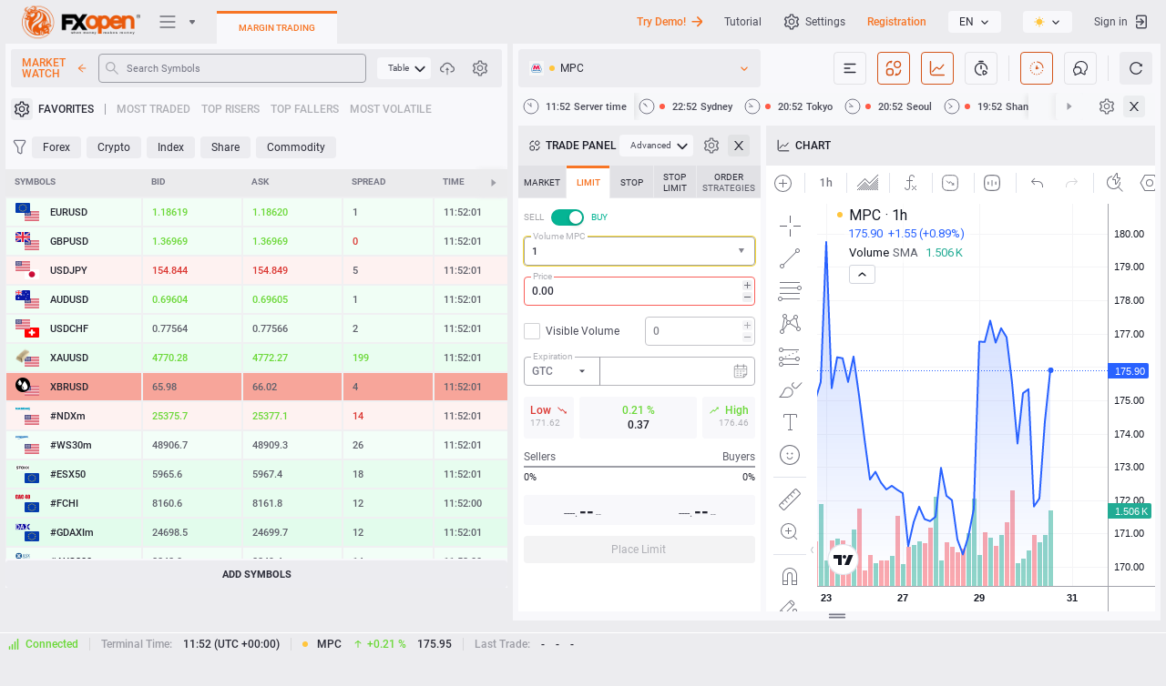

--- FILE ---
content_type: text/javascript
request_url: https://ticktrader.fxopen.com/build/js/static/charting_library/bundles/7346.a2efeed47130dd4e832c.js
body_size: 39499
content:
(self.webpackChunktradingview=self.webpackChunktradingview||[]).push([[7346],{50151:(e,t)=>{"use strict";function r(e,t){if(void 0===e)throw new Error("".concat(null!=t?t:"Value"," is undefined"));return e}function n(e,t){if(null===e)throw new Error("".concat(null!=t?t:"Value"," is null"));return e}Object.defineProperty(t,"__esModule",{value:!0}),t.ensureNever=t.ensure=t.ensureNotNull=t.ensureDefined=t.assert=void 0,t.assert=function(e,t){if(!e)throw new Error("Assertion failed".concat(t?": ".concat(t):""))},t.ensureDefined=r,t.ensureNotNull=n,t.ensure=function(e,t){return n(r(e,t),t)},t.ensureNever=function(e){}},50335:(e,t)=>{"use strict";function r(e){return Math.round(1e10*e)/1e10}Object.defineProperty(t,"__esModule",{value:!0}),t.alignTo=t.fixComputationError=t.isNaN=t.isInteger=t.isNumber=void 0,t.isNumber=function(e){return"number"==typeof e&&isFinite(e)},t.isInteger=function(e){return"number"==typeof e&&e%1==0},t.isNaN=function(e){return!(e<=0||e>0)},t.fixComputationError=r,t.alignTo=function(e,t){var n=e/t,u=Math.floor(n),d=n-u;return d>2e-10?r(d>.5?(u+1)*t:u*t):e}},30551:(e,t)=>{"use strict";t.hasProperty=t.isObject=void 0,t.isObject=function(e){var t=typeof e;return null!==e&&("object"===t||"function"===t)},t.hasProperty=function(e,t){return t in e}},91679:(e,t)=>{"use strict";t.WatchedValue=void 0;var r=function(){function e(e,t){void 0===t&&(t={}),this._listeners=[],void 0!==e&&(this._value=e),this._onDestroy=t.onDestroy}return e.prototype.destroy=function(){this.unsubscribe(),delete this._value,delete this._readonlyInstance,this._onDestroy&&this._onDestroy()},e.prototype.value=function(){return this._value},e.prototype.setValue=function(e,t){var r=this._value===e||Number.isNaN(this._value)&&Number.isNaN(e);!t&&r||(this._value=e,this._notifyListeners())},e.prototype.subscribe=function(e,t){var r,n,u=this;if(!(null===(r=null==t?void 0:t.signal)||void 0===r?void 0:r.aborted)){if((null==t?void 0:t.callWithLast)&&void 0!==this._value){try{e(this._value)}catch(e){t.onError&&t.onError(e)}if(t.once)return}(null==t?void 0:t.signal)&&t.signal.addEventListener("abort",(function(){u.unsubscribe(e)}),{once:!0}),this._listeners.push({callback:e,signal:null==t?void 0:t.signal,once:null!==(n=null==t?void 0:t.once)&&void 0!==n&&n,onError:null==t?void 0:t.onError})}},e.prototype.unsubscribe=function(e){for(var t=this._listeners.length;t--;)e!==this._listeners[t].callback&&void 0!==e||this._listeners.splice(t,1)},e.prototype.readonly=function(){return this._readonlyInstance||(this._readonlyInstance=new u(this)),this._readonlyInstance},e.prototype.when=function(e,t){var r,n=this;if(!e)return new Promise((function(e,t){if(void 0===n._value){var r=function(t){void 0!==t&&(e(t),n.unsubscribe(r))};n.subscribe(r,{onError:t})}else e(n._value)}));if(!(null===(r=null==t?void 0:t.signal)||void 0===r?void 0:r.aborted))if(void 0===this._value){var u=function(t){void 0!==t&&(e(t),n.unsubscribe(u))};this.subscribe(u,t)}else try{e(this._value)}catch(e){(null==t?void 0:t.onError)&&t.onError(e)}},e.prototype._notifyListeners=function(){for(var e,t,r=0,n=this._listeners;r<n.length;r++){var u=n[r];if((u.once||(null===(e=u.signal)||void 0===e?void 0:e.aborted))&&this.unsubscribe(u.callback),!(null===(t=u.signal)||void 0===t?void 0:t.aborted))try{u.callback(this._value)}catch(e){u.onError&&u.onError(e)}}},e}();t.WatchedValue=r;var n="Using destroyed WatchedValueReadonly instance is not allowed",u=function(){function e(e){this._owner=e}return e.prototype.value=function(){var e;if(!this._owner)throw new Error(n);return null===(e=this._owner)||void 0===e?void 0:e.value()},e.prototype.destroy=function(){delete this._owner},e.prototype.subscribe=function(e,t){if(!this._owner)throw new Error(n);this._owner.subscribe(e,t)},e.prototype.unsubscribe=function(e){if(!this._owner)throw new Error(n);this._owner.unsubscribe(e)},e.prototype.when=function(e,t){if(!this._owner)throw new Error(n);return void 0!==e?this._owner.when(e,t):this._owner.when()},e}()},34026:(e,t,r)=>{"use strict";Object.defineProperty(t,"__esModule",{value:!0}),t.pointInCircle=t.pointInPolygon=t.pointInBox=t.pointInTriangle=t.pointInHalfplane=void 0;var n=r(5531);t.pointInHalfplane=function(e,t){var r=t.edge;return r.A*e.x+r.B*e.y+r.C>0===t.isPositive},t.pointInTriangle=function(e,t,r,u){var d=t.add(r).scaled(.5).add(u).scaled(.5),o=n.intersectLineSegments(t,r,d,e);return null===o&&null===(o=n.intersectLineSegments(r,u,d,e))&&null===n.intersectLineSegments(u,t,d,e)},t.pointInBox=function(e,t){return e.x>=t.min.x&&e.x<=t.max.x&&e.y>=t.min.y&&e.y<=t.max.y},t.pointInPolygon=function(e,t){for(var r=t.length-1,n=!1,u=e.x,d=e.y,o=0;o<t.length;o++){var i=t[o],a=t[r];(i.y<d&&a.y>=d||a.y<d&&i.y>=d)&&i.x+(d-i.y)/(a.y-i.y)*(a.x-i.x)<u&&(n=!n),r=o}return n},t.pointInCircle=function(e,t,r){return(e.x-t.x)*(e.x-t.x)+(e.y-t.y)*(e.y-t.y)<=r*r}},4652:(e,t)=>{"use strict";function r(e,t,r){var n=t.subtract(e),u=r.subtract(e).dotProduct(n)/n.dotProduct(n);return{coeff:u,distance:e.addScaled(n,u).subtract(r).length()}}Object.defineProperty(t,"__esModule",{value:!0}),t.distanceToSegment=t.distanceToLine=void 0,t.distanceToLine=r,t.distanceToSegment=function(e,t,n){var u=r(e,t,n);if(0<=u.coeff&&u.coeff<=1)return u;var d=e.subtract(n).length(),o=t.subtract(n).length();return d<o?{coeff:0,distance:d}:{coeff:1,distance:o}}},5531:(e,t,r)=>{"use strict";Object.defineProperty(t,"__esModule",{value:!0}),t.intersectPolygons=t.intersectPolygonAndHalfplane=t.intersectRayAndBox=t.intersectLineAndBox=t.intersectLineSegments=t.intersectLines=t.intersectLineSegmentAndBox=void 0;var n=r(50151),u=r(86441),d=r(4652),o=r(34026);function i(e,t){var r=e.A,n=t.A,d=e.B,o=t.B,i=e.C,a=t.C,s=r*o-n*d;if(Math.abs(s)<1e-6)return null;var c=(d*a-o*i)/s,f=(n*i-r*a)/s;return new u.Point(c,f)}function a(e,t,r,n){var u=function(e,t,r,n){var u=t.subtract(e),d=n.subtract(r),o=u.x*d.y-u.y*d.x;if(Math.abs(o)<1e-6)return null;var i=e.subtract(r);return(i.y*d.x-i.x*d.y)/o}(e,t,r,n);if(null===u)return null;var o=t.subtract(e).scaled(u).add(e),i=d.distanceToSegment(r,n,o);return Math.abs(i.distance)<1e-6?u:null}function s(e,t){for(var r=0,n=e;r<n.length;r++){var d=n[r];if(u.equalPoints(d,t))return!1}return e.push(t),!0}function c(e,t){return!(e.length>0&&(u.equalPoints(e[e.length-1],t)||u.equalPoints(e[0],t))||(e.push(t),0))}function f(e,t){for(var r=[],n=0;n<e.length;++n){var d=e[n],a=e[(n+1)%e.length],s=u.lineThroughPoints(d,a);if(o.pointInHalfplane(d,t))c(r,d),o.pointInHalfplane(a,t)||null!==(f=i(s,t.edge))&&c(r,f);else if(o.pointInHalfplane(a,t)){var f;null!==(f=i(s,t.edge))&&c(r,f)}}return r.length>=3?r:null}t.intersectLineSegmentAndBox=function(e,t){var r=e[0].x,n=e[0].y,d=e[1].x,o=e[1].y,i=t.min.x,a=t.min.y,s=t.max.x,c=t.max.y;function f(e,t,r,n,u,d){var o=0;return e<r?o|=1:e>u&&(o|=2),t<n?o|=4:t>d&&(o|=8),o}for(var l=f(r,n,i,a,s,c),_=f(d,o,i,a,s,c),h=!1,p=0;;){if(p>1e3)throw new Error("Cohen - Sutherland algorithm: infinity loop");if(p++,!(l|_)){h=!0;break}if(l&_)break;var b=l||_,v=void 0,g=void 0;8&b?(v=r+(d-r)*(c-n)/(o-n),g=c):4&b?(v=r+(d-r)*(a-n)/(o-n),g=a):2&b?(g=n+(o-n)*(s-r)/(d-r),v=s):(g=n+(o-n)*(i-r)/(d-r),v=i),b===l?l=f(r=v,n=g,i,a,s,c):_=f(d=v,o=g,i,a,s,c)}return h?u.equalPoints(u.point(r,n),u.point(d,o))?u.point(r,n):u.lineSegment(u.point(r,n),u.point(d,o)):null},t.intersectLines=i,t.intersectLineSegments=a,t.intersectLineAndBox=function(e,t){var r=t.min.x,d=t.min.y,o=t.max.x,i=t.max.y;if(0===e.A){var a=-e.C/e.B;return d<=a&&a<=i?u.lineSegment(u.point(r,a),u.point(o,a)):null}if(0===e.B){var c=-e.C/e.A;return r<=c&&c<=o?u.lineSegment(u.point(c,d),u.point(c,i)):null}var f=[],l=function(t){var r=function(e,t){return-(e.C+e.A*t)/e.B}(e,t);d<=r&&r<=i&&s(f,new u.Point(t,r))},_=function(t){var n=function(e,t){return-(e.C+e.B*t)/e.A}(e,t);r<=n&&n<=o&&s(f,new u.Point(n,t))};switch(l(r),_(d),l(o),_(i),f.length){case 0:return null;case 1:return f[0];case 2:return u.equalPoints(f[0],f[1])?f[0]:u.lineSegment(f[0],f[1])}return n.assert(!1,"We should have at most two intersection points"),null},t.intersectRayAndBox=function(e,t,r){var n=a(e,t,r.min,new u.Point(r.max.x,r.min.y)),d=a(e,t,new u.Point(r.max.x,r.min.y),r.max),i=a(e,t,r.max,new u.Point(r.min.x,r.max.y)),s=a(e,t,new u.Point(r.min.x,r.max.y),r.min),c=[];if(null!==n&&n>=0&&c.push(n),null!==d&&d>=0&&c.push(d),null!==i&&i>=0&&c.push(i),null!==s&&s>=0&&c.push(s),0===c.length)return null;c.sort((function(e,t){return e-t}));var f=o.pointInBox(e,r)?c[0]:c[c.length-1];return e.addScaled(t.subtract(e),f)},t.intersectPolygonAndHalfplane=f,t.intersectPolygons=function(e,t){for(var r=e,n=0;n<t.length&&null!==r;++n){var d=t[n],o=t[(n+1)%t.length],i=t[(n+2)%t.length],a=u.lineThroughPoints(d,o);r=f(r,u.halfplaneThroughPoint(a,i))}return r}},86441:(e,t)=>{"use strict";Object.defineProperty(t,"__esModule",{value:!0}),t.equalBoxes=t.box=t.halfplaneThroughPoint=t.halfplane=t.lineSegment=t.lineThroughPoints=t.line=t.equalPoints=t.point=t.Point=void 0;var r=function(){function e(e,t){this.x=e,this.y=t}return e.prototype.add=function(t){return new e(this.x+t.x,this.y+t.y)},e.prototype.addScaled=function(t,r){return new e(this.x+r*t.x,this.y+r*t.y)},e.prototype.subtract=function(t){return new e(this.x-t.x,this.y-t.y)},e.prototype.dotProduct=function(e){return this.x*e.x+this.y*e.y},e.prototype.crossProduct=function(e){return this.x*e.y-this.y*e.x},e.prototype.signedAngle=function(e){return Math.atan2(this.crossProduct(e),this.dotProduct(e))},e.prototype.angle=function(e){return Math.acos(this.dotProduct(e)/(this.length()*e.length()))},e.prototype.length=function(){return Math.sqrt(this.x*this.x+this.y*this.y)},e.prototype.scaled=function(t){return new e(this.x*t,this.y*t)},e.prototype.normalized=function(){return this.scaled(1/this.length())},e.prototype.transposed=function(){return new e(-this.y,this.x)},e.prototype.clone=function(){return new e(this.x,this.y)},e}();function n(e,t){return new r(e,t)}function u(e,t){return e.x===t.x&&e.y===t.y}function d(e,t,r){if(0===e&&0===t)throw new Error("A and B can not be both equal to zero.");return{A:e,B:t,C:r}}function o(e,t){return{edge:e,isPositive:t}}t.Point=r,t.point=n,t.equalPoints=u,t.line=d,t.lineThroughPoints=function(e,t){if(u(e,t))throw new Error("Points should be distinct");return d(e.y-t.y,t.x-e.x,e.x*t.y-t.x*e.y)},t.lineSegment=function(e,t){if(u(e,t))throw new Error("Points of a segment should be distinct");return[e,t]},t.halfplane=o,t.halfplaneThroughPoint=function(e,t){return o(e,e.A*t.x+e.B*t.y+e.C>0)},t.box=function(e,t){return{min:n(Math.min(e.x,t.x),Math.min(e.y,t.y)),max:n(Math.max(e.x,t.x),Math.max(e.y,t.y))}},t.equalBoxes=function(e,t){return u(e.min,t.min)&&u(e.max,t.max)}},25422:(e,t,r)=>{"use strict";t.transformPoint=t.translationMatrix=t.scalingMatrix=t.rotationMatrix=void 0;var n=r(86441);t.rotationMatrix=function(e){var t=Math.cos(e),r=Math.sin(e);return[[t,-r,0],[r,t,0],[0,0,1]]},t.scalingMatrix=function(e,t){return[[e,0,0],[0,t,0],[0,0,1]]},t.translationMatrix=function(e,t){return[[1,0,e],[0,1,t],[0,0,1]]},t.transformPoint=function(e,t){for(var r=[t.x,t.y,1],u=[0,0,0],d=0;d<3;d++)for(var o=0;o<3;o++)u[d]+=r[o]*e[d][o];return new n.Point(u[0],u[1])}},24377:(e,t,r)=>{"use strict";var n=r(50335);function u(e,t,r){return n.isNaN(t)||t<e?e:t>r?r:Math.round(t)}function d(e,t,r){return n.isNaN(t)||t<e?e:t>r?r:Math.round(1e4*t)/1e4}function o(e){return u(0,e,255)}function i(e){return u(0,e,255)}function a(e){return u(0,e,255)}function s(e){return d(0,e,1)}function c(e){var t=e[0]/255,r=e[1]/255,n=e[2]/255,u=Math.min(t,r,n),d=Math.max(t,r,n),o=0,i=0,a=(u+d)/2;if(u===d)o=0,i=0;else{var s=d-u;switch(i=a>.5?s/(2-d-u):s/(d+u),d){case t:o=((r-n)/s+(r<n?6:0))/6;break;case r:o=((n-t)/s+2)/6;break;case n:o=((t-r)/s+4)/6}}return[o,i,a]}function f(e,t,r){return r<0&&(r+=1),r>1&&(r-=1),r<1/6?e+6*(t-e)*r:r<.5?t:r<2/3?e+(t-e)*(2/3-r)*6:e}function l(e){var t,r,n,u=e[0],d=e[1],s=e[2];if(0===d)t=r=n=s;else{var c=s<.5?s*(1+d):s+d-s*d,l=2*s-c;t=f(l,c,u+1/3),r=f(l,c,u),n=f(l,c,u-1/3)}return[o(255*t),i(255*r),a(255*n)]}t.normalizeAlphaComponent=s,t.areEqualRgb=function(e,t){return e[0]===t[0]&&e[1]===t[1]&&e[2]===t[2]},t.rgba=function(e,t,r,n){if(Array.isArray(e)){var u=e;return n=t,[u[0],u[1],u[2],s(n)]}var d=t;return r=r||0,n=n||0,[o(e),i(d),a(r),s(n)]},t.areEqualRgba=function(e,t){return e[0]===t[0]&&e[1]===t[1]&&e[2]===t[2]&&e[3]===t[3]},t.rgbToHsl=c,t.hslToRgb=l;var _=[.199,.687,.114];function h(e,t,r){void 0===r&&(r=.05);var n=c(e),u=n[0]+t*r;return n[0]=function(e){return d(0,e,1)}(u-Math.floor(u)),l(n)}function p(e,t,r){void 0===r&&(r=.05);var n=e[0],u=e[1],d=e[2],o=e[3],i=h([n,u,d],t,r);return[i[0],i[1],i[2],o]}t.distanceRgb=function(e,t){var r=e[0],n=e[1],u=e[2],d=t[0]-r,o=t[1]-n,i=t[2]-u;return Math.sqrt(d*d+o*o+i*i)},t.invertRgb=function(e){return[255-e[0],255-e[1],255-e[2]]},t.blendRgba=function(e,t){var r=e[0],n=e[1],u=e[2],d=e[3],c=t[0],f=t[1],l=t[2],_=t[3],h=s(1-(1-_)*(1-d));return[o(c*_/h+r*d*(1-_)/h),i(f*_/h+n*d*(1-_)/h),a(l*_/h+u*d*(1-_)/h),h]},t.shiftRgb=h,t.shiftRgba=p,t.shiftColor=function(e,t,r){return void 0===r&&(r=.05),O(p(A(e),t,r))};var b,v,g,m,y={aliceblue:"#f0f8ff",antiquewhite:"#faebd7",aqua:"#00ffff",aquamarine:"#7fffd4",azure:"#f0ffff",beige:"#f5f5dc",bisque:"#ffe4c4",black:"#000000",blanchedalmond:"#ffebcd",blue:"#0000ff",blueviolet:"#8a2be2",brown:"#a52a2a",burlywood:"#deb887",cadetblue:"#5f9ea0",chartreuse:"#7fff00",chocolate:"#d2691e",coral:"#ff7f50",cornflowerblue:"#6495ed",cornsilk:"#fff8dc",crimson:"#dc143c",cyan:"#00ffff",darkblue:"#00008b",darkcyan:"#008b8b",darkgoldenrod:"#b8860b",darkgray:"#a9a9a9",darkgreen:"#006400",darkkhaki:"#bdb76b",darkmagenta:"#8b008b",darkolivegreen:"#556b2f",darkorange:"#ff8c00",darkorchid:"#9932cc",darkred:"#8b0000",darksalmon:"#e9967a",darkseagreen:"#8fbc8f",darkslateblue:"#483d8b",darkslategray:"#2f4f4f",darkturquoise:"#00ced1",darkviolet:"#9400d3",deeppink:"#ff1493",deepskyblue:"#00bfff",dimgray:"#696969",dodgerblue:"#1e90ff",feldspar:"#d19275",firebrick:"#b22222",floralwhite:"#fffaf0",forestgreen:"#228b22",fuchsia:"#ff00ff",gainsboro:"#dcdcdc",ghostwhite:"#f8f8ff",gold:"#ffd700",goldenrod:"#daa520",gray:"#808080",green:"#008000",greenyellow:"#adff2f",honeydew:"#f0fff0",hotpink:"#ff69b4",indianred:"#cd5c5c",indigo:"#4b0082",ivory:"#fffff0",khaki:"#f0e68c",lavender:"#e6e6fa",lavenderblush:"#fff0f5",lawngreen:"#7cfc00",lemonchiffon:"#fffacd",lightblue:"#add8e6",lightcoral:"#f08080",lightcyan:"#e0ffff",lightgoldenrodyellow:"#fafad2",lightgreen:"#90ee90",lightgrey:"#d3d3d3",lightpink:"#ffb6c1",lightsalmon:"#ffa07a",lightseagreen:"#20b2aa",lightskyblue:"#87cefa",lightslateblue:"#8470ff",lightslategray:"#778899",lightsteelblue:"#b0c4de",lightyellow:"#ffffe0",lime:"#00ff00",limegreen:"#32cd32",linen:"#faf0e6",magenta:"#ff00ff",maroon:"#800000",mediumaquamarine:"#66cdaa",mediumblue:"#0000cd",mediumorchid:"#ba55d3",mediumpurple:"#9370d8",mediumseagreen:"#3cb371",mediumslateblue:"#7b68ee",mediumspringgreen:"#00fa9a",mediumturquoise:"#48d1cc",mediumvioletred:"#c71585",midnightblue:"#191970",mintcream:"#f5fffa",mistyrose:"#ffe4e1",moccasin:"#ffe4b5",navajowhite:"#ffdead",navy:"#000080",oldlace:"#fdf5e6",olive:"#808000",olivedrab:"#6b8e23",orange:"#ffa500",orangered:"#ff4500",orchid:"#da70d6",palegoldenrod:"#eee8aa",palegreen:"#98fb98",paleturquoise:"#afeeee",palevioletred:"#d87093",papayawhip:"#ffefd5",peachpuff:"#ffdab9",peru:"#cd853f",pink:"#ffc0cb",plum:"#dda0dd",powderblue:"#b0e0e6",purple:"#800080",red:"#ff0000",rosybrown:"#bc8f8f",royalblue:"#4169e1",saddlebrown:"#8b4513",salmon:"#fa8072",sandybrown:"#f4a460",seagreen:"#2e8b57",seashell:"#fff5ee",sienna:"#a0522d",silver:"#c0c0c0",skyblue:"#87ceeb",slateblue:"#6a5acd",slategray:"#708090",snow:"#fffafa",springgreen:"#00ff7f",steelblue:"#4682b4",tan:"#d2b48c",teal:"#008080",thistle:"#d8bfd8",tomato:"#ff6347",turquoise:"#40e0d0",violet:"#ee82ee",violetred:"#d02090",wheat:"#f5deb3",white:"#ffffff",whitesmoke:"#f5f5f5",yellow:"#ffff00",yellowgreen:"#9acd32"};function w(e,t){return t in e}function x(e){var t=b.re.exec(e);return null!==t?b.parse(t):null}function j(e){var t=v.re.exec(e);return null!==t?v.parse(t):null}function E(e){var t=g.re.exec(e);return null!==t?g.parse(t):null}function S(e){var t=m.re.exec(e);return null!==t?m.parse(t):null}function O(e){return"rgba("+e[0]+", "+e[1]+", "+e[2]+", "+e[3]+")"}function z(e){if(e=e.toLowerCase(),w(y,e)){var t=j(y[e]);if(null!==t)return[t[0],t[1],t[2],1];throw new Error("Invalid named color definition")}var r=x(e);if(null!==r)return[r[0],r[1],r[2],1];var n=j(e);if(null!==n)return[n[0],n[1],n[2],1];var u=E(e);if(null!==u)return[u[0],u[1],u[2],1];var d=S(e);return null!==d?d:null}function A(e){var t=z(e);if(null!==t)return t;throw new Error("Passed color string does not match any of the known color representations")}!function(e){e.re=/^rgb\(\s*(-?\d{1,10})\s*,\s*(-?\d{1,10})\s*,\s*(-?\d{1,10})\s*\)$/,e.parse=function(e){return[o(parseInt(e[1],10)),i(parseInt(e[2],10)),a(parseInt(e[3],10))]}}(b||(b={})),function(e){e.re=/^#([0-9a-fA-F]{2})([0-9a-fA-F]{2})([0-9a-fA-F]{2})$/,e.parse=function(e){return[o(parseInt(e[1],16)),i(parseInt(e[2],16)),a(parseInt(e[3],16))]}}(v||(v={})),t.rgbToHexString=function(e){var t=e[0],r=e[1],n=e[2],u=t.toString(16),d=r.toString(16),o=n.toString(16);return"#"+(1===u.length?"0":"")+u+(1===d.length?"0":"")+d+(1===o.length?"0":"")+o},function(e){e.re=/^#([0-9a-fA-F])([0-9a-fA-F])([0-9a-fA-F])$/,e.parse=function(e){return[o(parseInt(e[1]+e[1],16)),i(parseInt(e[2]+e[2],16)),a(parseInt(e[3]+e[3],16))]}}(g||(g={})),function(e){e.re=/^rgba\(\s*(-?\d{1,10})\s*,\s*(-?\d{1,10})\s*,\s*(-?\d{1,10})\s*,\s*(-?[\d]{0,10}(?:\.\d+)?)\s*\)$/,e.parse=function(e){return[o(parseInt(e[1],10)),i(parseInt(e[2],10)),a(parseInt(e[3],10)),s(parseFloat(e[4]))]}}(m||(m={})),t.rgbaToString=O,t.rgbToBlackWhiteString=function(e,t){if(t<0||t>255)throw new Error("invalid threshold value, valid values are [0, 255]");return function(e){return _[0]*e[0]+_[1]*e[1]+_[2]*e[2]}(e)>=t?"white":"black"},t.parseRgb=function(e){var t=function(e){if(e=e.toLowerCase(),w(y,e)){var t=j(y[e]);if(null!==t)return t;throw new Error("Invalid named color definition")}var r=x(e);if(null!==r)return r;var n=j(e);if(null!==n)return n;var u=E(e);if(null!==u)return u;var d=S(e);return null!==d?[d[0],d[1],d[2]]:null}(e);if(null!==t)return t;throw new Error("Passed color string does not match any of the known color representations")},t.tryParseRgba=z,t.parseRgba=A},60521:function(e,t,r){var n;!function(u){"use strict";var d,o=1e6,i="[big.js] ",a=i+"Invalid ",s=a+"decimal places",c=i+"Division by zero",f={},l=void 0,_=/^-?(\d+(\.\d*)?|\.\d+)(e[+-]?\d+)?$/i;function h(e,t,r,n){var u=e.c;if(r===l&&(r=e.constructor.RM),0!==r&&1!==r&&2!==r&&3!==r)throw Error("[big.js] Invalid rounding mode");if(t<1)n=3===r&&(n||!!u[0])||0===t&&(1===r&&u[0]>=5||2===r&&(u[0]>5||5===u[0]&&(n||u[1]!==l))),u.length=1,n?(e.e=e.e-t+1,u[0]=1):u[0]=e.e=0;else if(t<u.length){if(n=1===r&&u[t]>=5||2===r&&(u[t]>5||5===u[t]&&(n||u[t+1]!==l||1&u[t-1]))||3===r&&(n||!!u[0]),u.length=t--,n)for(;++u[t]>9;)u[t]=0,t--||(++e.e,u.unshift(1));for(t=u.length;!u[--t];)u.pop()}return e}function p(e,t,r){var n=e.e,u=e.c.join(""),d=u.length;if(t)u=u.charAt(0)+(d>1?"."+u.slice(1):"")+(n<0?"e":"e+")+n;else if(n<0){for(;++n;)u="0"+u;u="0."+u}else if(n>0)if(++n>d)for(n-=d;n--;)u+="0";else n<d&&(u=u.slice(0,n)+"."+u.slice(n));else d>1&&(u=u.charAt(0)+"."+u.slice(1));return e.s<0&&r?"-"+u:u}f.abs=function(){var e=new this.constructor(this);return e.s=1,e},f.cmp=function(e){var t,r=this,n=r.c,u=(e=new r.constructor(e)).c,d=r.s,o=e.s,i=r.e,a=e.e;if(!n[0]||!u[0])return n[0]?d:u[0]?-o:0;if(d!=o)return d;if(t=d<0,i!=a)return i>a^t?1:-1;for(o=(i=n.length)<(a=u.length)?i:a,d=-1;++d<o;)if(n[d]!=u[d])return n[d]>u[d]^t?1:-1;return i==a?0:i>a^t?1:-1},f.div=function(e){var t=this,r=t.constructor,n=t.c,u=(e=new r(e)).c,d=t.s==e.s?1:-1,i=r.DP;if(i!==~~i||i<0||i>o)throw Error(s);if(!u[0])throw Error(c);if(!n[0])return e.s=d,e.c=[e.e=0],e;var a,f,_,p,b,v=u.slice(),g=a=u.length,m=n.length,y=n.slice(0,a),w=y.length,x=e,j=x.c=[],E=0,S=i+(x.e=t.e-e.e)+1;for(x.s=d,d=S<0?0:S,v.unshift(0);w++<a;)y.push(0);do{for(_=0;_<10;_++){if(a!=(w=y.length))p=a>w?1:-1;else for(b=-1,p=0;++b<a;)if(u[b]!=y[b]){p=u[b]>y[b]?1:-1;break}if(!(p<0))break;for(f=w==a?u:v;w;){if(y[--w]<f[w]){for(b=w;b&&!y[--b];)y[b]=9;--y[b],y[w]+=10}y[w]-=f[w]}for(;!y[0];)y.shift()}j[E++]=p?_:++_,y[0]&&p?y[w]=n[g]||0:y=[n[g]]}while((g++<m||y[0]!==l)&&d--);return j[0]||1==E||(j.shift(),x.e--,S--),E>S&&h(x,S,r.RM,y[0]!==l),x},f.eq=function(e){return 0===this.cmp(e)},f.gt=function(e){return this.cmp(e)>0},f.gte=function(e){return this.cmp(e)>-1},f.lt=function(e){return this.cmp(e)<0},f.lte=function(e){return this.cmp(e)<1},f.minus=f.sub=function(e){var t,r,n,u,d=this,o=d.constructor,i=d.s,a=(e=new o(e)).s;if(i!=a)return e.s=-a,d.plus(e);var s=d.c.slice(),c=d.e,f=e.c,l=e.e;if(!s[0]||!f[0])return f[0]?e.s=-a:s[0]?e=new o(d):e.s=1,e;if(i=c-l){for((u=i<0)?(i=-i,n=s):(l=c,n=f),n.reverse(),a=i;a--;)n.push(0);n.reverse()}else for(r=((u=s.length<f.length)?s:f).length,i=a=0;a<r;a++)if(s[a]!=f[a]){u=s[a]<f[a];break}if(u&&(n=s,s=f,f=n,e.s=-e.s),(a=(r=f.length)-(t=s.length))>0)for(;a--;)s[t++]=0;for(a=t;r>i;){if(s[--r]<f[r]){for(t=r;t&&!s[--t];)s[t]=9;--s[t],s[r]+=10}s[r]-=f[r]}for(;0===s[--a];)s.pop();for(;0===s[0];)s.shift(),--l;return s[0]||(e.s=1,s=[l=0]),e.c=s,e.e=l,e},f.mod=function(e){var t,r=this,n=r.constructor,u=r.s,d=(e=new n(e)).s;if(!e.c[0])throw Error(c);return r.s=e.s=1,t=1==e.cmp(r),r.s=u,e.s=d,t?new n(r):(u=n.DP,d=n.RM,n.DP=n.RM=0,r=r.div(e),n.DP=u,n.RM=d,this.minus(r.times(e)))},f.plus=f.add=function(e){var t,r,n,u=this,d=u.constructor;if(e=new d(e),u.s!=e.s)return e.s=-e.s,u.minus(e);var o=u.e,i=u.c,a=e.e,s=e.c;if(!i[0]||!s[0])return s[0]||(i[0]?e=new d(u):e.s=u.s),e;if(i=i.slice(),t=o-a){for(t>0?(a=o,n=s):(t=-t,n=i),n.reverse();t--;)n.push(0);n.reverse()}for(i.length-s.length<0&&(n=s,s=i,i=n),t=s.length,r=0;t;i[t]%=10)r=(i[--t]=i[t]+s[t]+r)/10|0;for(r&&(i.unshift(r),++a),t=i.length;0===i[--t];)i.pop();return e.c=i,e.e=a,e},f.pow=function(e){var t=this,r=new t.constructor("1"),n=r,u=e<0;if(e!==~~e||e<-1e6||e>1e6)throw Error(a+"exponent");for(u&&(e=-e);1&e&&(n=n.times(t)),e>>=1;)t=t.times(t);return u?r.div(n):n},f.prec=function(e,t){if(e!==~~e||e<1||e>o)throw Error(a+"precision");return h(new this.constructor(this),e,t)},f.round=function(e,t){if(e===l)e=0;else if(e!==~~e||e<-o||e>o)throw Error(s);return h(new this.constructor(this),e+this.e+1,t)},f.sqrt=function(){var e,t,r,n=this,u=n.constructor,d=n.s,o=n.e,a=new u("0.5");if(!n.c[0])return new u(n);if(d<0)throw Error(i+"No square root");0===(d=Math.sqrt(n+""))||d===1/0?((t=n.c.join("")).length+o&1||(t+="0"),o=((o+1)/2|0)-(o<0||1&o),e=new u(((d=Math.sqrt(t))==1/0?"5e":(d=d.toExponential()).slice(0,d.indexOf("e")+1))+o)):e=new u(d+""),o=e.e+(u.DP+=4);do{r=e,e=a.times(r.plus(n.div(r)))}while(r.c.slice(0,o).join("")!==e.c.slice(0,o).join(""));return h(e,(u.DP-=4)+e.e+1,u.RM)},f.times=f.mul=function(e){var t,r=this,n=r.constructor,u=r.c,d=(e=new n(e)).c,o=u.length,i=d.length,a=r.e,s=e.e;if(e.s=r.s==e.s?1:-1,!u[0]||!d[0])return e.c=[e.e=0],e;for(e.e=a+s,o<i&&(t=u,u=d,d=t,s=o,o=i,i=s),t=new Array(s=o+i);s--;)t[s]=0;for(a=i;a--;){for(i=0,s=o+a;s>a;)i=t[s]+d[a]*u[s-a-1]+i,t[s--]=i%10,i=i/10|0;t[s]=i}for(i?++e.e:t.shift(),a=t.length;!t[--a];)t.pop();return e.c=t,e},f.toExponential=function(e,t){var r=this,n=r.c[0];if(e!==l){if(e!==~~e||e<0||e>o)throw Error(s);for(r=h(new r.constructor(r),++e,t);r.c.length<e;)r.c.push(0)}return p(r,!0,!!n)},f.toFixed=function(e,t){var r=this,n=r.c[0];if(e!==l){if(e!==~~e||e<0||e>o)throw Error(s);for(e=e+(r=h(new r.constructor(r),e+r.e+1,t)).e+1;r.c.length<e;)r.c.push(0)}return p(r,!1,!!n)},f.toJSON=f.toString=function(){var e=this,t=e.constructor;return p(e,e.e<=t.NE||e.e>=t.PE,!!e.c[0])},f.toNumber=function(){var e=Number(p(this,!0,!0));if(!0===this.constructor.strict&&!this.eq(e.toString()))throw Error(i+"Imprecise conversion");return e},f.toPrecision=function(e,t){var r=this,n=r.constructor,u=r.c[0];if(e!==l){if(e!==~~e||e<1||e>o)throw Error(a+"precision");for(r=h(new n(r),e,t);r.c.length<e;)r.c.push(0)}return p(r,e<=r.e||r.e<=n.NE||r.e>=n.PE,!!u)},f.valueOf=function(){var e=this,t=e.constructor;if(!0===t.strict)throw Error(i+"valueOf disallowed");return p(e,e.e<=t.NE||e.e>=t.PE,!0)},d=function e(){function t(r){var n=this;if(!(n instanceof t))return r===l?e():new t(r);if(r instanceof t)n.s=r.s,n.e=r.e,n.c=r.c.slice();else{if("string"!=typeof r){if(!0===t.strict)throw TypeError(a+"number");r=0===r&&1/r<0?"-0":String(r)}!function(e,t){var r,n,u;if(!_.test(t))throw Error(a+"number");for(e.s="-"==t.charAt(0)?(t=t.slice(1),-1):1,(r=t.indexOf("."))>-1&&(t=t.replace(".","")),(n=t.search(/e/i))>0?(r<0&&(r=n),r+=+t.slice(n+1),t=t.substring(0,n)):r<0&&(r=t.length),u=t.length,n=0;n<u&&"0"==t.charAt(n);)++n;if(n==u)e.c=[e.e=0];else{for(;u>0&&"0"==t.charAt(--u););for(e.e=r-n-1,e.c=[],r=0;n<=u;)e.c[r++]=+t.charAt(n++)}}(n,r)}n.constructor=t}return t.prototype=f,t.DP=20,t.RM=1,t.NE=-7,t.PE=21,t.strict=!1,t.roundDown=0,t.roundHalfUp=1,t.roundHalfEven=2,t.roundUp=3,t}(),d.default=d.Big=d,void 0===(n=function(){return d}.call(t,r,t,e))||(e.exports=n)}()},97754:(e,t)=>{var r;!function(){"use strict";var n={}.hasOwnProperty;function u(){for(var e=[],t=0;t<arguments.length;t++){var r=arguments[t];if(r){var d=typeof r;if("string"===d||"number"===d)e.push(r);else if(Array.isArray(r)&&r.length){var o=u.apply(null,r);o&&e.push(o)}else if("object"===d)for(var i in r)n.call(r,i)&&r[i]&&e.push(i)}}return e.join(" ")}e.exports?(u.default=u,e.exports=u):void 0===(r=function(){return u}.apply(t,[]))||(e.exports=r)}()},18606:(e,t,r)=>{"use strict";r.d(t,{default:()=>i});var n=r(72575);const u=function(e,t){for(var r=e.length;r--;)if((0,n.default)(e[r][0],t))return r;return-1};var d=Array.prototype.splice;function o(e){var t=-1,r=null==e?0:e.length;for(this.clear();++t<r;){var n=e[t];this.set(n[0],n[1])}}o.prototype.clear=function(){this.__data__=[],this.size=0},o.prototype.delete=function(e){var t=this.__data__,r=u(t,e);return!(r<0||(r==t.length-1?t.pop():d.call(t,r,1),--this.size,0))},o.prototype.get=function(e){var t=this.__data__,r=u(t,e);return r<0?void 0:t[r][1]},o.prototype.has=function(e){return u(this.__data__,e)>-1},o.prototype.set=function(e,t){var r=this.__data__,n=u(r,e);return n<0?(++this.size,r.push([e,t])):r[n][1]=t,this};const i=o},67027:(e,t,r)=>{"use strict";r.d(t,{default:()=>d});var n=r(70830),u=r(78160);const d=(0,n.default)(u.default,"Map")},1141:(e,t,r)=>{"use strict";r.d(t,{default:()=>l});const n=(0,r(70830).default)(Object,"create");var u=Object.prototype.hasOwnProperty,d=Object.prototype.hasOwnProperty;function o(e){var t=-1,r=null==e?0:e.length;for(this.clear();++t<r;){var n=e[t];this.set(n[0],n[1])}}o.prototype.clear=function(){this.__data__=n?n(null):{},this.size=0},o.prototype.delete=function(e){var t=this.has(e)&&delete this.__data__[e];return this.size-=t?1:0,t},o.prototype.get=function(e){var t=this.__data__;if(n){var r=t[e];return"__lodash_hash_undefined__"===r?void 0:r}return u.call(t,e)?t[e]:void 0},o.prototype.has=function(e){var t=this.__data__;return n?void 0!==t[e]:d.call(t,e)},o.prototype.set=function(e,t){var r=this.__data__;return this.size+=this.has(e)?0:1,r[e]=n&&void 0===t?"__lodash_hash_undefined__":t,this};const i=o;var a=r(18606),s=r(67027);const c=function(e,t){var r=e.__data__;return function(e){var t=typeof e;return"string"==t||"number"==t||"symbol"==t||"boolean"==t?"__proto__"!==e:null===e}(t)?r["string"==typeof t?"string":"hash"]:r.map};function f(e){var t=-1,r=null==e?0:e.length;for(this.clear();++t<r;){var n=e[t];this.set(n[0],n[1])}}f.prototype.clear=function(){this.size=0,this.__data__={hash:new i,map:new(s.default||a.default),string:new i}},f.prototype.delete=function(e){var t=c(this,e).delete(e);return this.size-=t?1:0,t},f.prototype.get=function(e){return c(this,e).get(e)},f.prototype.has=function(e){return c(this,e).has(e)},f.prototype.set=function(e,t){var r=c(this,e),n=r.size;return r.set(e,t),this.size+=r.size==n?0:1,this};const l=f},96335:(e,t,r)=>{"use strict";r.d(t,{default:()=>i});var n=r(18606),u=r(67027),d=r(1141);function o(e){var t=this.__data__=new n.default(e);this.size=t.size}o.prototype.clear=function(){this.__data__=new n.default,this.size=0},o.prototype.delete=function(e){var t=this.__data__,r=t.delete(e);return this.size=t.size,r},o.prototype.get=function(e){return this.__data__.get(e)},o.prototype.has=function(e){return this.__data__.has(e)},o.prototype.set=function(e,t){var r=this.__data__;if(r instanceof n.default){var o=r.__data__;if(!u.default||o.length<199)return o.push([e,t]),this.size=++r.size,this;r=this.__data__=new d.default(o)}return r.set(e,t),this.size=r.size,this};const i=o},3060:(e,t,r)=>{"use strict";r.d(t,{default:()=>n});const n=r(78160).default.Symbol},35246:(e,t,r)=>{"use strict";r.d(t,{default:()=>n});const n=r(78160).default.Uint8Array},31468:(e,t,r)=>{"use strict";r.d(t,{default:()=>s});var n=r(53822),u=r(54814),d=r(25247),o=r(17104),i=r(54744),a=Object.prototype.hasOwnProperty;const s=function(e,t){var r=(0,u.default)(e),s=!r&&(0,n.default)(e),c=!r&&!s&&(0,d.default)(e),f=!r&&!s&&!c&&(0,i.default)(e),l=r||s||c||f,_=l?function(e,t){for(var r=-1,n=Array(e);++r<e;)n[r]=t(r);return n}(e.length,String):[],h=_.length;for(var p in e)!t&&!a.call(e,p)||l&&("length"==p||c&&("offset"==p||"parent"==p)||f&&("buffer"==p||"byteLength"==p||"byteOffset"==p)||(0,o.default)(p,h))||_.push(p);return _}},20883:(e,t,r)=>{"use strict";r.d(t,{default:()=>n});const n=function(e,t){for(var r=-1,n=t.length,u=e.length;++r<n;)e[u+r]=t[r];return e}},66934:(e,t,r)=>{"use strict";r.d(t,{default:()=>o});var n=r(24402),u=r(72575),d=Object.prototype.hasOwnProperty;const o=function(e,t,r){var o=e[t];d.call(e,t)&&(0,u.default)(o,r)&&(void 0!==r||t in e)||(0,n.default)(e,t,r)}},24402:(e,t,r)=>{"use strict";r.d(t,{default:()=>u});var n=r(76780);const u=function(e,t,r){"__proto__"==t&&n.default?(0,n.default)(e,t,{configurable:!0,enumerable:!0,value:r,writable:!0}):e[t]=r}},29718:(e,t,r)=>{"use strict";r.d(t,{default:()=>n});const n=function(e,t,r){for(var n=-1,u=Object(e),d=r(e),o=d.length;o--;){var i=d[++n];if(!1===t(u[i],i,u))break}return e}},80838:(e,t,r)=>{"use strict";r.d(t,{default:()=>d});var n=r(23151),u=r(87844);const d=function(e,t){for(var r=0,d=(t=(0,n.default)(t,e)).length;null!=e&&r<d;)e=e[(0,u.default)(t[r++])];return r&&r==d?e:void 0}},44631:(e,t,r)=>{"use strict";r.d(t,{default:()=>d});var n=r(20883),u=r(54814);const d=function(e,t,r){var d=t(e);return(0,u.default)(e)?d:(0,n.default)(d,r(e))}},28177:(e,t,r)=>{"use strict";r.d(t,{default:()=>c});var n=r(3060),u=Object.prototype,d=u.hasOwnProperty,o=u.toString,i=n.default?n.default.toStringTag:void 0,a=Object.prototype.toString,s=n.default?n.default.toStringTag:void 0;const c=function(e){return null==e?void 0===e?"[object Undefined]":"[object Null]":s&&s in Object(e)?function(e){var t=d.call(e,i),r=e[i];try{e[i]=void 0;var n=!0}catch(e){}var u=o.call(e);return n&&(t?e[i]=r:delete e[i]),u}(e):function(e){return a.call(e)}(e)}},96425:(e,t,r)=>{"use strict";r.d(t,{default:()=>k});var n=r(96335),u=r(1141);function d(e){var t=-1,r=null==e?0:e.length;for(this.__data__=new u.default;++t<r;)this.add(e[t])}d.prototype.add=d.prototype.push=function(e){return this.__data__.set(e,"__lodash_hash_undefined__"),this},d.prototype.has=function(e){return this.__data__.has(e)};const o=d,i=function(e,t){for(var r=-1,n=null==e?0:e.length;++r<n;)if(t(e[r],r,e))return!0;return!1},a=function(e,t){return e.has(t)},s=function(e,t,r,n,u,d){var s=1&r,c=e.length,f=t.length;if(c!=f&&!(s&&f>c))return!1;var l=d.get(e);if(l&&d.get(t))return l==t;var _=-1,h=!0,p=2&r?new o:void 0;for(d.set(e,t),d.set(t,e);++_<c;){var b=e[_],v=t[_];if(n)var g=s?n(v,b,_,t,e,d):n(b,v,_,e,t,d);if(void 0!==g){if(g)continue;h=!1;break}if(p){if(!i(t,(function(e,t){if(!a(p,t)&&(b===e||u(b,e,r,n,d)))return p.push(t)}))){h=!1;break}}else if(b!==v&&!u(b,v,r,n,d)){h=!1;break}}return d.delete(e),d.delete(t),h};var c=r(3060),f=r(35246),l=r(72575);const _=function(e){var t=-1,r=Array(e.size);return e.forEach((function(e,n){r[++t]=[n,e]})),r},h=function(e){var t=-1,r=Array(e.size);return e.forEach((function(e){r[++t]=e})),r};var p=c.default?c.default.prototype:void 0,b=p?p.valueOf:void 0;const v=function(e,t,r,n,u,d,o){switch(r){case"[object DataView]":if(e.byteLength!=t.byteLength||e.byteOffset!=t.byteOffset)return!1;e=e.buffer,t=t.buffer;case"[object ArrayBuffer]":return!(e.byteLength!=t.byteLength||!d(new f.default(e),new f.default(t)));case"[object Boolean]":case"[object Date]":case"[object Number]":return(0,l.default)(+e,+t);case"[object Error]":return e.name==t.name&&e.message==t.message;case"[object RegExp]":case"[object String]":return e==t+"";case"[object Map]":var i=_;case"[object Set]":var a=1&n;if(i||(i=h),e.size!=t.size&&!a)return!1;var c=o.get(e);if(c)return c==t;n|=2,o.set(e,t);var p=s(i(e),i(t),n,u,d,o);return o.delete(e),p;case"[object Symbol]":if(b)return b.call(e)==b.call(t)}return!1};var g=r(85747),m=Object.prototype.hasOwnProperty,y=r(17873),w=r(54814),x=r(25247),j=r(54744),E="[object Arguments]",S="[object Array]",O="[object Object]",z=Object.prototype.hasOwnProperty;const A=function(e,t,r,u,d,o){var i=(0,w.default)(e),a=(0,w.default)(t),c=i?S:(0,y.default)(e),f=a?S:(0,y.default)(t),l=(c=c==E?O:c)==O,_=(f=f==E?O:f)==O,h=c==f;if(h&&(0,x.default)(e)){if(!(0,x.default)(t))return!1;i=!0,l=!1}if(h&&!l)return o||(o=new n.default),i||(0,j.default)(e)?s(e,t,r,u,d,o):v(e,t,c,r,u,d,o);if(!(1&r)){var p=l&&z.call(e,"__wrapped__"),b=_&&z.call(t,"__wrapped__");if(p||b){var A=p?e.value():e,P=b?t.value():t;return o||(o=new n.default),d(A,P,r,u,o)}}return!!h&&(o||(o=new n.default),function(e,t,r,n,u,d){var o=1&r,i=(0,g.default)(e),a=i.length;if(a!=(0,g.default)(t).length&&!o)return!1;for(var s=a;s--;){var c=i[s];if(!(o?c in t:m.call(t,c)))return!1}var f=d.get(e);if(f&&d.get(t))return f==t;var l=!0;d.set(e,t),d.set(t,e);for(var _=o;++s<a;){var h=e[c=i[s]],p=t[c];if(n)var b=o?n(p,h,c,t,e,d):n(h,p,c,e,t,d);if(!(void 0===b?h===p||u(h,p,r,n,d):b)){l=!1;break}_||(_="constructor"==c)}if(l&&!_){var v=e.constructor,y=t.constructor;v==y||!("constructor"in e)||!("constructor"in t)||"function"==typeof v&&v instanceof v&&"function"==typeof y&&y instanceof y||(l=!1)}return d.delete(e),d.delete(t),l}(e,t,r,u,d,o))};var P=r(83527);const k=function e(t,r,n,u,d){return t===r||(null==t||null==r||!(0,P.default)(t)&&!(0,P.default)(r)?t!=t&&r!=r:A(t,r,n,u,e,d))}},7492:(e,t,r)=>{"use strict";r.d(t,{default:()=>o});var n=r(43744);const u=(0,r(22828).default)(Object.keys,Object);var d=Object.prototype.hasOwnProperty;const o=function(e){if(!(0,n.default)(e))return u(e);var t=[];for(var r in Object(e))d.call(e,r)&&"constructor"!=r&&t.push(r);return t}},43688:(e,t,r)=>{"use strict";r.d(t,{default:()=>n});const n=function(e,t,r){var n=-1,u=e.length;t<0&&(t=-t>u?0:u+t),(r=r>u?u:r)<0&&(r+=u),u=t>r?0:r-t>>>0,t>>>=0;for(var d=Array(u);++n<u;)d[n]=e[n+t];return d}},95256:(e,t,r)=>{"use strict";r.d(t,{default:()=>n});const n=function(e){return function(t){return e(t)}}},23151:(e,t,r)=>{"use strict";r.d(t,{default:()=>h});var n=r(54814),u=r(73204),d=r(48874),o=/[^.[\]]+|\[(?:(-?\d+(?:\.\d+)?)|(["'])((?:(?!\2)[^\\]|\\.)*?)\2)\]|(?=(?:\.|\[\])(?:\.|\[\]|$))/g,i=/\\(\\)?/g;const a=function(e){var t=(0,d.default)((function(e){var t=[];return 46===e.charCodeAt(0)&&t.push(""),e.replace(o,(function(e,r,n,u){t.push(n?u.replace(i,"$1"):r||e)})),t}),(function(e){return 500===r.size&&r.clear(),e})),r=t.cache;return t}();var s=r(3060),c=r(8875),f=s.default?s.default.prototype:void 0,l=f?f.toString:void 0;const _=function e(t){if("string"==typeof t)return t;if((0,n.default)(t))return function(e,t){for(var r=-1,n=null==e?0:e.length,u=Array(n);++r<n;)u[r]=t(e[r],r,e);return u}(t,e)+"";if((0,c.default)(t))return l?l.call(t):"";var r=t+"";return"0"==r&&1/t==-1/0?"-0":r},h=function(e,t){return(0,n.default)(e)?e:(0,u.default)(e,t)?[e]:a(function(e){return null==e?"":_(e)}(e))}},44702:(e,t,r)=>{"use strict";r.d(t,{default:()=>u});var n=r(35246);const u=function(e){var t=new e.constructor(e.byteLength);return new n.default(t).set(new n.default(e)),t}},57508:(e,t,r)=>{"use strict";r.d(t,{default:()=>a});var n=r(78160);e=r.hmd(e);var u="object"==typeof exports&&exports&&!exports.nodeType&&exports,d=u&&e&&!e.nodeType&&e,o=d&&d.exports===u?n.default.Buffer:void 0,i=o?o.allocUnsafe:void 0;const a=function(e,t){if(t)return e.slice();var r=e.length,n=i?i(r):new e.constructor(r);return e.copy(n),n}},39895:(e,t,r)=>{"use strict";r.d(t,{default:()=>u});var n=r(44702);const u=function(e,t){var r=t?(0,n.default)(e.buffer):e.buffer;return new e.constructor(r,e.byteOffset,e.length)}},58555:(e,t,r)=>{"use strict";r.d(t,{default:()=>n});const n=function(e,t){var r=-1,n=e.length;for(t||(t=Array(n));++r<n;)t[r]=e[r];return t}},75969:(e,t,r)=>{"use strict";r.d(t,{default:()=>d});var n=r(66934),u=r(24402);const d=function(e,t,r,d){var o=!r;r||(r={});for(var i=-1,a=t.length;++i<a;){var s=t[i],c=d?d(r[s],e[s],s,r,e):void 0;void 0===c&&(c=e[s]),o?(0,u.default)(r,s,c):(0,n.default)(r,s,c)}return r}},76780:(e,t,r)=>{"use strict";r.d(t,{default:()=>u});var n=r(70830);const u=function(){try{var e=(0,n.default)(Object,"defineProperty");return e({},"",{}),e}catch(e){}}()},89956:(e,t,r)=>{"use strict";r.d(t,{default:()=>n});const n="object"==typeof r.g&&r.g&&r.g.Object===Object&&r.g},85747:(e,t,r)=>{"use strict";r.d(t,{default:()=>o});var n=r(44631),u=r(12644),d=r(33358);const o=function(e){return(0,n.default)(e,d.default,u.default)}},70830:(e,t,r)=>{"use strict";r.d(t,{default:()=>p});var n=r(62942);const u=r(78160).default["__core-js_shared__"];var d,o=(d=/[^.]+$/.exec(u&&u.keys&&u.keys.IE_PROTO||""))?"Symbol(src)_1."+d:"",i=r(98279),a=r(59990),s=/^\[object .+?Constructor\]$/,c=Function.prototype,f=Object.prototype,l=c.toString,_=f.hasOwnProperty,h=RegExp("^"+l.call(_).replace(/[\\^$.*+?()[\]{}|]/g,"\\$&").replace(/hasOwnProperty|(function).*?(?=\\\()| for .+?(?=\\\])/g,"$1.*?")+"$");const p=function(e,t){var r=function(e,t){return null==e?void 0:e[t]}(e,t);return function(e){return!(!(0,i.default)(e)||function(e){return!!o&&o in e}(e))&&((0,n.default)(e)?h:s).test((0,a.default)(e))}(r)?r:void 0}},56838:(e,t,r)=>{"use strict";r.d(t,{default:()=>n});const n=(0,r(22828).default)(Object.getPrototypeOf,Object)},12644:(e,t,r)=>{"use strict";r.d(t,{default:()=>o});var n=r(35987),u=Object.prototype.propertyIsEnumerable,d=Object.getOwnPropertySymbols;const o=d?function(e){return null==e?[]:(e=Object(e),function(e,t){for(var r=-1,n=null==e?0:e.length,u=0,d=[];++r<n;){var o=e[r];t(o)&&(d[u++]=o)}return d}(d(e),(function(t){return u.call(e,t)})))}:n.default},17873:(e,t,r)=>{"use strict";r.d(t,{default:()=>j});var n=r(70830),u=r(78160);const d=(0,n.default)(u.default,"DataView");var o=r(67027);const i=(0,n.default)(u.default,"Promise"),a=(0,n.default)(u.default,"Set"),s=(0,n.default)(u.default,"WeakMap");var c=r(28177),f=r(59990),l="[object Map]",_="[object Promise]",h="[object Set]",p="[object WeakMap]",b="[object DataView]",v=(0,f.default)(d),g=(0,f.default)(o.default),m=(0,f.default)(i),y=(0,f.default)(a),w=(0,f.default)(s),x=c.default;(d&&x(new d(new ArrayBuffer(1)))!=b||o.default&&x(new o.default)!=l||i&&x(i.resolve())!=_||a&&x(new a)!=h||s&&x(new s)!=p)&&(x=function(e){var t=(0,c.default)(e),r="[object Object]"==t?e.constructor:void 0,n=r?(0,f.default)(r):"";if(n)switch(n){case v:return b;case g:return l;case m:return _;case y:return h;case w:return p}return t});const j=x},52222:(e,t,r)=>{"use strict";r.d(t,{default:()=>a});var n=r(98279),u=Object.create;const d=function(){function e(){}return function(t){if(!(0,n.default)(t))return{};if(u)return u(t);e.prototype=t;var r=new e;return e.prototype=void 0,r}}();var o=r(56838),i=r(43744);const a=function(e){return"function"!=typeof e.constructor||(0,i.default)(e)?{}:d((0,o.default)(e))}},17104:(e,t,r)=>{"use strict";r.d(t,{default:()=>u});var n=/^(?:0|[1-9]\d*)$/;const u=function(e,t){var r=typeof e;return!!(t=null==t?9007199254740991:t)&&("number"==r||"symbol"!=r&&n.test(e))&&e>-1&&e%1==0&&e<t}},93532:(e,t,r)=>{"use strict";r.d(t,{default:()=>i});var n=r(72575),u=r(29419),d=r(17104),o=r(98279);const i=function(e,t,r){if(!(0,o.default)(r))return!1;var i=typeof t;return!!("number"==i?(0,u.default)(r)&&(0,d.default)(t,r.length):"string"==i&&t in r)&&(0,n.default)(r[t],e)}},73204:(e,t,r)=>{"use strict";r.d(t,{default:()=>i});var n=r(54814),u=r(8875),d=/\.|\[(?:[^[\]]*|(["'])(?:(?!\1)[^\\]|\\.)*?\1)\]/,o=/^\w*$/;const i=function(e,t){if((0,n.default)(e))return!1;var r=typeof e;return!("number"!=r&&"symbol"!=r&&"boolean"!=r&&null!=e&&!(0,u.default)(e))||o.test(e)||!d.test(e)||null!=t&&e in Object(t)}},43744:(e,t,r)=>{"use strict";r.d(t,{default:()=>u});var n=Object.prototype;const u=function(e){var t=e&&e.constructor;return e===("function"==typeof t&&t.prototype||n)}},59283:(e,t,r)=>{"use strict";r.d(t,{default:()=>i});var n=r(89956);e=r.hmd(e);var u="object"==typeof exports&&exports&&!exports.nodeType&&exports,d=u&&e&&!e.nodeType&&e,o=d&&d.exports===u&&n.default.process;const i=function(){try{return d&&d.require&&d.require("util").types||o&&o.binding&&o.binding("util")}catch(e){}}()},22828:(e,t,r)=>{"use strict";r.d(t,{default:()=>n});const n=function(e,t){return function(r){return e(t(r))}}},78160:(e,t,r)=>{"use strict";r.d(t,{default:()=>d});var n=r(89956),u="object"==typeof self&&self&&self.Object===Object&&self;const d=n.default||u||Function("return this")()},87844:(e,t,r)=>{"use strict";r.d(t,{default:()=>u});var n=r(8875);const u=function(e){if("string"==typeof e||(0,n.default)(e))return e;var t=e+"";return"0"==t&&1/e==-1/0?"-0":t}},59990:(e,t,r)=>{"use strict";r.d(t,{default:()=>u});var n=Function.prototype.toString;const u=function(e){if(null!=e){try{return n.call(e)}catch(e){}try{return e+""}catch(e){}}return""}},27788:(e,t,r)=>{"use strict";r.d(t,{default:()=>Q});var n=r(96335),u=r(66934),d=r(75969),o=r(33358);const i=function(e,t){return e&&(0,d.default)(t,(0,o.default)(t),e)};var a=r(64162);const s=function(e,t){return e&&(0,d.default)(t,(0,a.default)(t),e)};var c=r(57508),f=r(58555),l=r(12644);const _=function(e,t){return(0,d.default)(e,(0,l.default)(e),t)};var h=r(20883),p=r(56838),b=r(35987);const v=Object.getOwnPropertySymbols?function(e){for(var t=[];e;)(0,h.default)(t,(0,l.default)(e)),e=(0,p.default)(e);return t}:b.default,g=function(e,t){return(0,d.default)(e,v(e),t)};var m=r(85747),y=r(44631);const w=function(e){return(0,y.default)(e,a.default,v)};var x=r(17873),j=Object.prototype.hasOwnProperty;const E=function(e){var t=e.length,r=new e.constructor(t);return t&&"string"==typeof e[0]&&j.call(e,"index")&&(r.index=e.index,r.input=e.input),r};var S=r(44702),O=/\w*$/,z=r(3060),A=z.default?z.default.prototype:void 0,P=A?A.valueOf:void 0,k=r(39895);const C=function(e,t,r){var n=e.constructor;switch(t){case"[object ArrayBuffer]":return(0,S.default)(e);case"[object Boolean]":case"[object Date]":return new n(+e);case"[object DataView]":return function(e,t){var r=t?(0,S.default)(e.buffer):e.buffer;return new e.constructor(r,e.byteOffset,e.byteLength)}(e,r);case"[object Float32Array]":case"[object Float64Array]":case"[object Int8Array]":case"[object Int16Array]":case"[object Int32Array]":case"[object Uint8Array]":case"[object Uint8ClampedArray]":case"[object Uint16Array]":case"[object Uint32Array]":return(0,k.default)(e,r);case"[object Map]":case"[object Set]":return new n;case"[object Number]":case"[object String]":return new n(e);case"[object RegExp]":return function(e){var t=new e.constructor(e.source,O.exec(e));return t.lastIndex=e.lastIndex,t}(e);case"[object Symbol]":return function(e){return P?Object(P.call(e)):{}}(e)}};var R=r(52222),L=r(54814),N=r(25247),B=r(83527),M=r(95256),T=r(59283),I=T.default&&T.default.isMap;const q=I?(0,M.default)(I):function(e){return(0,B.default)(e)&&"[object Map]"==(0,x.default)(e)};var F=r(98279),$=T.default&&T.default.isSet;const D=$?(0,M.default)($):function(e){return(0,B.default)(e)&&"[object Set]"==(0,x.default)(e)};var V="[object Arguments]",U="[object Function]",W="[object Object]",H={};H[V]=H["[object Array]"]=H["[object ArrayBuffer]"]=H["[object DataView]"]=H["[object Boolean]"]=H["[object Date]"]=H["[object Float32Array]"]=H["[object Float64Array]"]=H["[object Int8Array]"]=H["[object Int16Array]"]=H["[object Int32Array]"]=H["[object Map]"]=H["[object Number]"]=H[W]=H["[object RegExp]"]=H["[object Set]"]=H["[object String]"]=H["[object Symbol]"]=H["[object Uint8Array]"]=H["[object Uint8ClampedArray]"]=H["[object Uint16Array]"]=H["[object Uint32Array]"]=!0,H["[object Error]"]=H[U]=H["[object WeakMap]"]=!1;const Z=function e(t,r,d,a,l,h){var p,b=1&r,v=2&r,y=4&r;if(d&&(p=l?d(t,a,l,h):d(t)),void 0!==p)return p;if(!(0,F.default)(t))return t;var j=(0,L.default)(t);if(j){if(p=E(t),!b)return(0,f.default)(t,p)}else{var S=(0,x.default)(t),O=S==U||"[object GeneratorFunction]"==S;if((0,N.default)(t))return(0,c.default)(t,b);if(S==W||S==V||O&&!l){if(p=v||O?{}:(0,R.default)(t),!b)return v?g(t,s(p,t)):_(t,i(p,t))}else{if(!H[S])return l?t:{};p=C(t,S,b)}}h||(h=new n.default);var z=h.get(t);if(z)return z;h.set(t,p),D(t)?t.forEach((function(n){p.add(e(n,r,d,n,t,h))})):q(t)&&t.forEach((function(n,u){p.set(u,e(n,r,d,u,t,h))}));var A=y?v?w:m.default:v?keysIn:o.default,P=j?void 0:A(t);return function(e,t){for(var r=-1,n=null==e?0:e.length;++r<n&&!1!==t(e[r],r););}(P||t,(function(n,o){P&&(n=t[o=n]),(0,u.default)(p,o,e(n,r,d,o,t,h))})),p},Q=function(e){return Z(e,5)}},12481:(e,t,r)=>{"use strict";r.d(t,{default:()=>s});var n=r(98279),u=r(78160);const d=function(){return u.default.Date.now()};var o=r(68877),i=Math.max,a=Math.min;const s=function(e,t,r){var u,s,c,f,l,_,h=0,p=!1,b=!1,v=!0;if("function"!=typeof e)throw new TypeError("Expected a function");function g(t){var r=u,n=s;return u=s=void 0,h=t,f=e.apply(n,r)}function m(e){return h=e,l=setTimeout(w,t),p?g(e):f}function y(e){var r=e-_;return void 0===_||r>=t||r<0||b&&e-h>=c}function w(){var e=d();if(y(e))return x(e);l=setTimeout(w,function(e){var r=t-(e-_);return b?a(r,c-(e-h)):r}(e))}function x(e){return l=void 0,v&&u?g(e):(u=s=void 0,f)}function j(){var e=d(),r=y(e);if(u=arguments,s=this,_=e,r){if(void 0===l)return m(_);if(b)return clearTimeout(l),l=setTimeout(w,t),g(_)}return void 0===l&&(l=setTimeout(w,t)),f}return t=(0,o.default)(t)||0,(0,n.default)(r)&&(p=!!r.leading,c=(b="maxWait"in r)?i((0,o.default)(r.maxWait)||0,t):c,v="trailing"in r?!!r.trailing:v),j.cancel=function(){void 0!==l&&clearTimeout(l),h=0,u=_=s=l=void 0},j.flush=function(){return void 0===l?f:x(d())},j}},72575:(e,t,r)=>{"use strict";r.d(t,{default:()=>n});const n=function(e,t){return e===t||e!=e&&t!=t}},38004:(e,t,r)=>{"use strict";r.d(t,{default:()=>u});var n=r(80838);const u=function(e,t,r){var u=null==e?void 0:(0,n.default)(e,t);return void 0===u?r:u}},99097:(e,t,r)=>{"use strict";r.d(t,{default:()=>n});const n=function(e){return e}},53822:(e,t,r)=>{"use strict";r.d(t,{default:()=>s});var n=r(28177),u=r(83527);const d=function(e){return(0,u.default)(e)&&"[object Arguments]"==(0,n.default)(e)};var o=Object.prototype,i=o.hasOwnProperty,a=o.propertyIsEnumerable;const s=d(function(){return arguments}())?d:function(e){return(0,u.default)(e)&&i.call(e,"callee")&&!a.call(e,"callee")}},54814:(e,t,r)=>{"use strict";r.d(t,{default:()=>n});const n=Array.isArray},29419:(e,t,r)=>{"use strict";r.d(t,{default:()=>d});var n=r(62942),u=r(67702);const d=function(e){return null!=e&&(0,u.default)(e.length)&&!(0,n.default)(e)}},68888:(e,t,r)=>{"use strict";r.d(t,{default:()=>d});var n=r(28177),u=r(83527);const d=function(e){return!0===e||!1===e||(0,u.default)(e)&&"[object Boolean]"==(0,n.default)(e)}},25247:(e,t,r)=>{"use strict";r.d(t,{default:()=>i});var n=r(78160);e=r.hmd(e);var u="object"==typeof exports&&exports&&!exports.nodeType&&exports,d=u&&e&&!e.nodeType&&e,o=d&&d.exports===u?n.default.Buffer:void 0;const i=(o?o.isBuffer:void 0)||function(){return!1}},38651:(e,t,r)=>{"use strict";r.d(t,{default:()=>l});var n=r(7492),u=r(17873),d=r(53822),o=r(54814),i=r(29419),a=r(25247),s=r(43744),c=r(54744),f=Object.prototype.hasOwnProperty;const l=function(e){if(null==e)return!0;if((0,i.default)(e)&&((0,o.default)(e)||"string"==typeof e||"function"==typeof e.splice||(0,a.default)(e)||(0,c.default)(e)||(0,d.default)(e)))return!e.length;var t=(0,u.default)(e);if("[object Map]"==t||"[object Set]"==t)return!e.size;if((0,s.default)(e))return!(0,n.default)(e).length;for(var r in e)if(f.call(e,r))return!1;return!0}},16230:(e,t,r)=>{"use strict";r.d(t,{default:()=>u});var n=r(96425);const u=function(e,t){return(0,n.default)(e,t)}},62942:(e,t,r)=>{"use strict";r.d(t,{default:()=>d});var n=r(28177),u=r(98279);const d=function(e){if(!(0,u.default)(e))return!1;var t=(0,n.default)(e);return"[object Function]"==t||"[object GeneratorFunction]"==t||"[object AsyncFunction]"==t||"[object Proxy]"==t}},67702:(e,t,r)=>{"use strict";r.d(t,{default:()=>n});const n=function(e){return"number"==typeof e&&e>-1&&e%1==0&&e<=9007199254740991}},77973:(e,t,r)=>{"use strict";r.d(t,{default:()=>n});const n=function(e){return null===e}},3308:(e,t,r)=>{"use strict";r.d(t,{default:()=>d});var n=r(28177),u=r(83527);const d=function(e){return"number"==typeof e||(0,u.default)(e)&&"[object Number]"==(0,n.default)(e)}},98279:(e,t,r)=>{"use strict";r.d(t,{default:()=>n});const n=function(e){var t=typeof e;return null!=e&&("object"==t||"function"==t)}},83527:(e,t,r)=>{"use strict";r.d(t,{default:()=>n});const n=function(e){return null!=e&&"object"==typeof e}},27147:(e,t,r)=>{"use strict";r.d(t,{default:()=>o});var n=r(28177),u=r(54814),d=r(83527);const o=function(e){return"string"==typeof e||!(0,u.default)(e)&&(0,d.default)(e)&&"[object String]"==(0,n.default)(e)}},8875:(e,t,r)=>{"use strict";r.d(t,{default:()=>d});var n=r(28177),u=r(83527);const d=function(e){return"symbol"==typeof e||(0,u.default)(e)&&"[object Symbol]"==(0,n.default)(e)}},54744:(e,t,r)=>{"use strict";r.d(t,{default:()=>c});var n=r(28177),u=r(67702),d=r(83527),o={};o["[object Float32Array]"]=o["[object Float64Array]"]=o["[object Int8Array]"]=o["[object Int16Array]"]=o["[object Int32Array]"]=o["[object Uint8Array]"]=o["[object Uint8ClampedArray]"]=o["[object Uint16Array]"]=o["[object Uint32Array]"]=!0,o["[object Arguments]"]=o["[object Array]"]=o["[object ArrayBuffer]"]=o["[object Boolean]"]=o["[object DataView]"]=o["[object Date]"]=o["[object Error]"]=o["[object Function]"]=o["[object Map]"]=o["[object Number]"]=o["[object Object]"]=o["[object RegExp]"]=o["[object Set]"]=o["[object String]"]=o["[object WeakMap]"]=!1;var i=r(95256),a=r(59283),s=a.default&&a.default.isTypedArray;const c=s?(0,i.default)(s):function(e){return(0,d.default)(e)&&(0,u.default)(e.length)&&!!o[(0,n.default)(e)]}},33358:(e,t,r)=>{"use strict";r.d(t,{default:()=>o});var n=r(31468),u=r(7492),d=r(29419);const o=function(e){return(0,d.default)(e)?(0,n.default)(e):(0,u.default)(e)}},64162:(e,t,r)=>{"use strict";r.d(t,{default:()=>a});var n=r(31468),u=r(98279),d=r(43744),o=Object.prototype.hasOwnProperty;var i=r(29419);const a=function(e){return(0,i.default)(e)?(0,n.default)(e,!0):function(e){if(!(0,u.default)(e))return function(e){var t=[];if(null!=e)for(var r in Object(e))t.push(r);return t}(e);var t=(0,d.default)(e),r=[];for(var n in e)("constructor"!=n||!t&&o.call(e,n))&&r.push(n);return r}(e)}},62900:(e,t,r)=>{"use strict";r.d(t,{default:()=>n});const n=function(e){var t=null==e?0:e.length;return t?e[t-1]:void 0}},48874:(e,t,r)=>{"use strict";r.d(t,{default:()=>d});var n=r(1141);function u(e,t){if("function"!=typeof e||null!=t&&"function"!=typeof t)throw new TypeError("Expected a function");var r=function(){var n=arguments,u=t?t.apply(this,n):n[0],d=r.cache;if(d.has(u))return d.get(u);var o=e.apply(this,n);return r.cache=d.set(u,o)||d,o};return r.cache=new(u.Cache||n.default),r}u.Cache=n.default;const d=u},14314:(e,t,r)=>{"use strict";r.d(t,{default:()=>V});var n=r(96335),u=r(24402),d=r(72575);const o=function(e,t,r){(void 0!==r&&!(0,d.default)(e[t],r)||void 0===r&&!(t in e))&&(0,u.default)(e,t,r)};var i=r(29718),a=r(57508),s=r(39895),c=r(58555),f=r(52222),l=r(53822),_=r(54814),h=r(29419),p=r(83527);const b=function(e){return(0,p.default)(e)&&(0,h.default)(e)};var v=r(25247),g=r(62942),m=r(98279),y=r(28177),w=r(56838),x=Function.prototype,j=Object.prototype,E=x.toString,S=j.hasOwnProperty,O=E.call(Object);const z=function(e){if(!(0,p.default)(e)||"[object Object]"!=(0,y.default)(e))return!1;var t=(0,w.default)(e);if(null===t)return!0;var r=S.call(t,"constructor")&&t.constructor;return"function"==typeof r&&r instanceof r&&E.call(r)==O};var A=r(54744);const P=function(e,t){if(("constructor"!==t||"function"!=typeof e[t])&&"__proto__"!=t)return e[t]};var k=r(75969),C=r(64162);const R=function(e,t,r,n,u,d,i){var h=P(e,r),p=P(t,r),y=i.get(p);if(y)o(e,r,y);else{var w=d?d(h,p,r+"",e,t,i):void 0,x=void 0===w;if(x){var j=(0,_.default)(p),E=!j&&(0,v.default)(p),S=!j&&!E&&(0,A.default)(p);w=p,j||E||S?(0,_.default)(h)?w=h:b(h)?w=(0,c.default)(h):E?(x=!1,w=(0,a.default)(p,!0)):S?(x=!1,w=(0,s.default)(p,!0)):w=[]:z(p)||(0,l.default)(p)?(w=h,(0,l.default)(h)?w=function(e){return(0,k.default)(e,(0,C.default)(e))}(h):(0,m.default)(h)&&!(0,g.default)(h)||(w=(0,f.default)(p))):x=!1}x&&(i.set(p,w),u(w,p,n,d,i),i.delete(p)),o(e,r,w)}},L=function e(t,r,u,d,a){t!==r&&(0,i.default)(r,(function(i,s){if(a||(a=new n.default),(0,m.default)(i))R(t,r,s,u,e,d,a);else{var c=d?d(P(t,s),i,s+"",t,r,a):void 0;void 0===c&&(c=i),o(t,s,c)}}),C.default)};var N=r(99097);const B=function(e,t,r){switch(r.length){case 0:return e.call(t);case 1:return e.call(t,r[0]);case 2:return e.call(t,r[0],r[1]);case 3:return e.call(t,r[0],r[1],r[2])}return e.apply(t,r)};var M=Math.max;const T=function(e){return function(){return e}};var I=r(76780);const q=I.default?function(e,t){return(0,I.default)(e,"toString",{configurable:!0,enumerable:!1,value:T(t),writable:!0})}:N.default;var F=Date.now;const $=function(e){var t=0,r=0;return function(){var n=F(),u=16-(n-r);if(r=n,u>0){if(++t>=800)return arguments[0]}else t=0;return e.apply(void 0,arguments)}}(q);var D=r(93532);const V=function(e){return function(e,t){return $(function(e,t,r){return t=M(void 0===t?e.length-1:t,0),function(){for(var n=arguments,u=-1,d=M(n.length-t,0),o=Array(d);++u<d;)o[u]=n[t+u];u=-1;for(var i=Array(t+1);++u<t;)i[u]=n[u];return i[t]=r(o),B(e,this,i)}}(e,t,N.default),e+"")}((function(t,r){var n=-1,u=r.length,d=u>1?r[u-1]:void 0,o=u>2?r[2]:void 0;for(d=e.length>3&&"function"==typeof d?(u--,d):void 0,o&&(0,D.default)(r[0],r[1],o)&&(d=u<3?void 0:d,u=1),t=Object(t);++n<u;){var i=r[n];i&&e(t,i,n)}return t}))}((function(e,t,r){L(e,t,r)}))},95171:(e,t,r)=>{"use strict";r.d(t,{default:()=>u});var n=r(45582);const u=function(e){return function(e,t){var r;if("function"!=typeof t)throw new TypeError("Expected a function");return e=(0,n.default)(e),function(){return--e>0&&(r=t.apply(this,arguments)),e<=1&&(t=void 0),r}}(2,e)}},49984:(e,t,r)=>{"use strict";r.d(t,{default:()=>O});const n=function(e,t,r,n){var u=-1,d=null==e?0:e.length;for(n&&d&&(r=e[++u]);++u<d;)r=t(r,e[u],u,e);return r};var u=r(29718),d=r(33358),o=r(29419);const i=function(e,t){return function(t,r){if(null==t)return t;if(!(0,o.default)(t))return e(t,r);for(var n=t.length,u=-1,d=Object(t);++u<n&&!1!==r(d[u],u,d););return t}}((function(e,t){return e&&(0,u.default)(e,t,d.default)}));var a=r(96335),s=r(96425),c=r(98279);const f=function(e){return e==e&&!(0,c.default)(e)},l=function(e,t){return function(r){return null!=r&&r[e]===t&&(void 0!==t||e in Object(r))}};var _=r(38004);const h=function(e,t){return null!=e&&t in Object(e)};var p=r(23151),b=r(53822),v=r(54814),g=r(17104),m=r(67702),y=r(87844);var w=r(73204),x=r(99097),j=r(80838);const E=function(e){return"function"==typeof e?e:null==e?x.default:"object"==typeof e?(0,v.default)(e)?function(e,t){return(0,w.default)(e)&&f(t)?l((0,y.default)(e),t):function(r){var n=(0,_.default)(r,e);return void 0===n&&n===t?function(e,t){return null!=e&&function(e,t,r){for(var n=-1,u=(t=(0,p.default)(t,e)).length,d=!1;++n<u;){var o=(0,y.default)(t[n]);if(!(d=null!=e&&r(e,o)))break;e=e[o]}return d||++n!=u?d:!!(u=null==e?0:e.length)&&(0,m.default)(u)&&(0,g.default)(o,u)&&((0,v.default)(e)||(0,b.default)(e))}(e,t,h)}(r,e):(0,s.default)(t,n,3)}}(e[0],e[1]):function(e){var t=function(e){for(var t=(0,d.default)(e),r=t.length;r--;){var n=t[r],u=e[n];t[r]=[n,u,f(u)]}return t}(e);return 1==t.length&&t[0][2]?l(t[0][0],t[0][1]):function(r){return r===e||function(e,t,r,n){var u=r.length,d=u;if(null==e)return!d;for(e=Object(e);u--;){var o=r[u];if(o[2]?o[1]!==e[o[0]]:!(o[0]in e))return!1}for(;++u<d;){var i=(o=r[u])[0],c=e[i],f=o[1];if(o[2]){if(void 0===c&&!(i in e))return!1}else{var l,_=new a.default;if(!(void 0===l?(0,s.default)(f,c,3,n,_):l))return!1}}return!0}(r,0,t)}}(e):function(e){return(0,w.default)(e)?function(e){return function(t){return null==t?void 0:t[e]}}((0,y.default)(e)):function(e){return function(t){return(0,j.default)(t,e)}}(e)}(e)},S=function(e,t,r,n,u){return u(e,(function(e,u,d){r=n?(n=!1,e):t(r,e,u,d)})),r},O=function(e,t,r){var u=(0,v.default)(e)?n:S,d=arguments.length<3;return u(e,E(t),r,d,i)}},48828:(e,t,r)=>{"use strict";r.d(t,{default:()=>a});var n=r(66934),u=r(23151),d=r(17104),o=r(98279),i=r(87844);const a=function(e,t,r){return null==e?e:function(e,t,r,a){if(!(0,o.default)(e))return e;for(var s=-1,c=(t=(0,u.default)(t,e)).length,f=c-1,l=e;null!=l&&++s<c;){var _=(0,i.default)(t[s]),h=r;if(s!=f){var p=l[_];void 0===(h=void 0)&&(h=(0,o.default)(p)?p:(0,d.default)(t[s+1])?[]:{})}(0,n.default)(l,_,h),l=l[_]}return e}(e,t,r)}},35987:(e,t,r)=>{"use strict";r.d(t,{default:()=>n});const n=function(){return[]}},43370:(e,t,r)=>{"use strict";r.d(t,{default:()=>d});var n=r(12481),u=r(98279);const d=function(e,t,r){var d=!0,o=!0;if("function"!=typeof e)throw new TypeError("Expected a function");return(0,u.default)(r)&&(d="leading"in r?!!r.leading:d,o="trailing"in r?!!r.trailing:o),(0,n.default)(e,t,{leading:d,maxWait:t,trailing:o})}},45582:(e,t,r)=>{"use strict";r.d(t,{default:()=>u});var n=r(68877);const u=function(e){var t=function(e){return e?1/0===(e=(0,n.default)(e))||e===-1/0?17976931348623157e292*(e<0?-1:1):e==e?e:0:0===e?e:0}(e),r=t%1;return t==t?r?t-r:t:0}},68877:(e,t,r)=>{"use strict";r.d(t,{default:()=>c});var n=r(98279),u=r(8875),d=/^\s+|\s+$/g,o=/^[-+]0x[0-9a-f]+$/i,i=/^0b[01]+$/i,a=/^0o[0-7]+$/i,s=parseInt;const c=function(e){if("number"==typeof e)return e;if((0,u.default)(e))return NaN;if((0,n.default)(e)){var t="function"==typeof e.valueOf?e.valueOf():e;e=(0,n.default)(t)?t+"":t}if("string"!=typeof e)return 0===e?e:+e;e=e.replace(d,"");var r=i.test(e);return r||a.test(e)?s(e.slice(2),r?2:8):o.test(e)?NaN:+e}},40405:(e,t,r)=>{"use strict";r.d(t,{default:()=>a});var n=r(23151),u=r(62900),d=r(80838),o=r(43688),i=r(87844);const a=function(e,t){return null==e||function(e,t){return null==(e=function(e,t){return t.length<2?e:(0,d.default)(e,(0,o.default)(t,0,-1))}(e,t=(0,n.default)(t,e)))||delete e[(0,i.default)((0,u.default)(t))]}(e,t)}},64531:(e,t)=>{"use strict";var r,n=!("undefined"==typeof window||!window.document||!window.document.createElement);function u(){if(r)return r;if(!n||!window.document.body)return"indeterminate";var e=window.document.createElement("div");return e.appendChild(document.createTextNode("ABCD")),e.dir="rtl",e.style.fontSize="14px",e.style.width="4px",e.style.height="1px",e.style.position="absolute",e.style.top="-1000px",e.style.overflow="scroll",document.body.appendChild(e),r="reverse",e.scrollLeft>0?r="default":(e.scrollLeft=1,0===e.scrollLeft&&(r="negative")),document.body.removeChild(e),r}t.detectScrollType=u,t.getNormalizedScrollLeft=function(e,t){var r=e.scrollLeft;if("rtl"!==t)return r;var n=u();if("indeterminate"===n)return Number.NaN;switch(n){case"negative":return e.scrollWidth-e.clientWidth+r;case"reverse":return e.scrollWidth-e.clientWidth-r}return r}},32563:(e,t,r)=>{"use strict";r.d(t,{mobiletouch:()=>u,setClasses:()=>o,touch:()=>d});var n=r(5325);const u=n.mobiletouch,d=n.touch;function o(){document.documentElement.classList.add(n.touch?"feature-touch":"feature-no-touch",n.mobiletouch?"feature-mobiletouch":"feature-no-mobiletouch")}},49483:(e,t,r)=>{"use strict";r.r(t),r.d(t,{CheckMobile:()=>l,appVersion:()=>f,checkPageType:()=>p,desktopAppVersion:()=>c,isChrome:()=>b,isDesktopApp:()=>a,isEdge:()=>g,isFF:()=>v,isLinux:()=>i,isMac:()=>d,isSafari:()=>m,isSymphonyEmbed:()=>s,isWindows:()=>o,onGoPro:()=>y,onMainPage:()=>w,onWidget:()=>_,supportTouch:()=>h});var n=r(5325);const u=window.TradingView=window.TradingView||{};function d(){return n.isMac}function o(){return n.isWindows}function i(){return n.isLinux}function a(){return/TVDesktop/i.test(navigator.userAgent)}function s(){return u.isSymphony||!1}function c(){const e=navigator.userAgent.match(/TVDesktop\/([^\s]+)/);return e&&e[1]}function f(){const e=navigator.userAgent.match(/TradingView\/([^\s]+)/);return e&&e[1]}const l={Android:()=>n.isAndroid,BlackBerry:()=>n.isBlackBerry,iOS:()=>n.isIOS,Opera:()=>n.isOperaMini,isIPad:()=>n.isIPad,any:()=>n.isAnyMobile};function _(){const e=["^widgetembed/?$","^cmewidgetembed/?$","^([0-9a-zA-Z-]+)/widgetembed/?$","^([0-9a-zA-Z-]+)/widgetstatic/?$","^([0-9a-zA-Z-]+)?/?mediumwidgetembed/?$","^twitter-chart/?$","^embed/([0-9a-zA-Z]{8})/?$","^widgetpopup/?$","^extension/?$","^idea-popup/?$","^hotlistswidgetembed/?$","^([0-9a-zA-Z-]+)/hotlistswidgetembed/?$","^marketoverviewwidgetembed/?$","^([0-9a-zA-Z-]+)/marketoverviewwidgetembed/?$","^eventswidgetembed/?$","^tickerswidgetembed/?$","^forexcrossrateswidgetembed/?$","^forexheatmapwidgetembed/?$","^marketquoteswidgetembed/?$","^screenerwidget/?$","^cryptomktscreenerwidget/?$","^([0-9a-zA-Z-]+)/cryptomktscreenerwidget/?$","^([0-9a-zA-Z-]+)/marketquoteswidgetembed/?$","^technical-analysis-widget-embed/$","^singlequotewidgetembed/?$","^([0-9a-zA-Z-]+)/singlequotewidgetembed/?$","^embed-widget/([0-9a-zA-Z-]+)/(([0-9a-zA-Z-]+)/)?$"],t=window.location.pathname.replace(/^\//,"");let r;for(let n=e.length-1;n>=0;n--)if(r=new RegExp(e[n]),r.test(t))return!0;return!1}function h(){return n.mobiletouch||n.touch||n.isAnyMobile}function p(e){return new URLSearchParams(window.location.search).get("page_type")===e}u.isMobile=l,u.onWidget=_;const b=n.isChrome,v=n.isFF,g=n.isEdge,m=n.isSafari;function y(){return"/pricing/"===window.location.pathname}function w(){return"/"===window.location.pathname}},11542:(e,t,r)=>{"use strict";r.r(t),r.d(t,{t:()=>n.t,withTranslationContext:()=>u}),r(21251);var n=r(7029);function u(e){throw new Error("Not implemented")}},28865:(e,t,r)=>{"use strict";r.d(t,{getIsoLanguageCodeFromLanguage:()=>u});const n={ar_AE:"ar",br:"pt",de_DE:"de",ca_ES:"ca",he_IL:"he",id_ID:"id",in:"en",kr:"ko",ms_MY:"ms",sv_SE:"sv",th_TH:"th",uk:"en",vi_VN:"vi",zh_CN:"zh-Hans",zh_TW:"zh-Hant",zh:"zh-Hans",hu_HU:"hu-HU"};function u(e){return n[e]||e}},87795:e=>{"use strict";const t=[776,2359,2359,2367,2367,2984,3007,3021,3633,3635,3648,3657,4352,4449,4520];function r(e){if("string"!=typeof e)throw new Error("string cannot be undefined or null");const t=[];let r=0,u=0;for(;r<e.length;)u+=n(r+u,e),i(e[r+u])&&u++,d(e[r+u])&&u++,o(e[r+u])&&u++,a(e[r+u])?u++:(t.push(e.substring(r,r+u)),r+=u,u=0);return t}function n(e,t){const r=t[e];if(!function(e){return e&&c(e[0].charCodeAt(0),55296,56319)}(r)||e===t.length-1)return 1;const n=r+t[e+1];let d=t.substring(e+2,e+5);return u(n)&&u(d)||function(e){return c(s(e),127995,127999)}(d)?4:2}function u(e){return c(s(e),127462,127487)}function d(e){return"string"==typeof e&&c(e.charCodeAt(0),65024,65039)}function o(e){return"string"==typeof e&&c(e.charCodeAt(0),8400,8447)}function i(e){return"string"==typeof e&&-1!==t.indexOf(e.charCodeAt(0))}function a(e){return"string"==typeof e&&8205===e.charCodeAt(0)}function s(e){return(e.charCodeAt(0)-55296<<10)+(e.charCodeAt(1)-56320)+65536}function c(e,t,r){return e>=t&&e<=r}e.exports=r,e.exports.substr=function(e,t,n){const u=r(e);if(void 0===t)return e;if(t>=u.length)return"";const d=u.length-t;let o=t+(void 0===n?d:n);return o>t+d&&(o=void 0),u.slice(t,o).join("")}},56570:(e,t,r)=>{"use strict";r.r(t),r.d(t,{disable:()=>f,enable:()=>c,enabled:()=>a,getAllFeatures:()=>l,setEnabled:()=>s});const n=JSON.parse('{"14851":{},"custom_items_in_context_menu":{},"countdown":{},"symbol_search_parser_mixin":{},"pay_attention_to_ticker_not_symbol":{},"graying_disabled_tools_enabled":{},"update_study_formatter_on_symbol_resolve":{},"constraint_dialogs_movement":{},"phone_verification":{},"show_trading_notifications_history":{},"show_interval_dialog_on_key_press":{},"header_interval_dialog_button":{"subsets":["show_interval_dialog_on_key_press"]},"header_fullscreen_button":{},"header_symbol_search":{},"symbol_search_hot_key":{},"header_resolutions":{"subsets":["header_interval_dialog_button"]},"header_chart_type":{},"header_settings":{},"header_indicators":{},"header_compare":{},"header_undo_redo":{},"header_quick_search":{},"header_screenshot":{},"header_saveload":{},"study_on_study":{},"scales_date_format":{},"scales_time_hours_format":{},"header_widget":{"subsets":["header_widget_dom_node","header_symbol_search","header_resolutions","header_chart_type","header_settings","header_indicators","header_compare","header_undo_redo","header_quick_search","header_fullscreen_button","compare_symbol","header_screenshot"]},"legend_widget":{},"compare_symbol":{"subsets":["header_compare"]},"property_pages":{"subsets":["show_chart_property_page","chart_property_page"]},"show_chart_property_page":{},"chart_property_page":{"subsets":["chart_property_page_scales","chart_property_page_trading","chart_property_page_right_margin_editor"]},"left_toolbar":{},"right_toolbar":{},"hide_left_toolbar_by_default":{},"control_bar":{},"widget_logo":{},"timeframes_toolbar":{},"edit_buttons_in_legend":{"subsets":["show_hide_button_in_legend","format_button_in_legend","study_buttons_in_legend","delete_button_in_legend","legend_inplace_edit"]},"show_hide_button_in_legend":{},"object_tree_legend_mode":{},"format_button_in_legend":{},"study_buttons_in_legend":{},"delete_button_in_legend":{},"legend_inplace_edit":{},"broker_button":{},"buy_sell_buttons":{"subsets":["broker_button"]},"pane_context_menu":{},"scales_context_menu":{},"legend_context_menu":{},"context_menus":{"subsets":["pane_context_menu","scales_context_menu","legend_context_menu","objects_tree_context_menu"]},"items_favoriting":{},"save_chart_properties_to_local_storage":{},"use_localstorage_for_settings":{"subsets":["items_favoriting","save_chart_properties_to_local_storage"]},"handle_scale":{"subsets":["mouse_wheel_scale","pinch_scale","axis_pressed_mouse_move_scale"]},"handle_scroll":{"subsets":["mouse_wheel_scroll","pressed_mouse_move_scroll","horz_touch_drag_scroll","vert_touch_drag_scroll"]},"plain_studymarket":{},"disable_resolution_rebuild":{},"border_around_the_chart":{},"charting_library_debug_mode":{},"saveload_requires_authentication":{},"saveload_storage_customization":{},"volume_force_overlay":{},"create_volume_indicator_by_default":{},"create_volume_indicator_by_default_once":{},"saved_charts_count_restriction":{},"lean_chart_load":{},"stop_study_on_restart":{},"star_some_intervals_by_default":{},"move_logo_to_main_pane":{},"show_animated_logo":{},"link_to_tradingview":{},"logo_without_link":{},"logo_always_maximized":{},"right_bar_stays_on_scroll":{},"chart_content_overrides_by_defaults":{},"snapshot_trading_drawings":{},"allow_supported_resolutions_set_only":{},"widgetbar_tabs":{"subsets":["right_toolbar"]},"show_object_tree":{"subsets":["right_toolbar"]},"dom_widget":{"subsets":["right_toolbar"]},"collapsible_header":{},"study_templates":{},"side_toolbar_in_fullscreen_mode":{},"header_in_fullscreen_mode":{},"remove_library_container_border":{},"whotrades_auth_only":{},"support_multicharts":{},"display_market_status":{},"display_data_mode":{},"datasource_copypaste":{},"drawing_templates":{"subsets":["linetoolpropertieswidget_template_button"]},"expand_symbolsearch_items":{},"symbol_search_three_columns_exchanges":{},"symbol_search_flags":{},"symbol_search_limited_exchanges":{},"bugreport_button":{"subsets":["right_toolbar"]},"footer_publish_idea_button":{},"text_notes":{},"show_source_code":{},"symbol_info":{},"no_bars_status":{},"clear_bars_on_series_error":{},"hide_loading_screen_on_series_error":{},"seconds_resolution":{},"dont_show_boolean_study_arguments":{},"hide_last_na_study_output":{},"price_scale_always_last_bar_value":{},"study_dialog_fundamentals_economy_addons":{},"uppercase_instrument_names":{},"trading_notifications":{},"chart_crosshair_menu":{},"japanese_chart_styles":{},"hide_series_legend_item":{},"hide_study_overlay_legend_item":{},"hide_study_compare_legend_item":{},"linetoolpropertieswidget_template_button":{},"use_overrides_for_overlay":{},"timezone_menu":{},"main_series_scale_menu":{},"show_login_dialog":{},"remove_img_from_rss":{},"bars_marks":{},"chart_scroll":{},"chart_zoom":{},"source_selection_markers":{},"low_density_bars":{},"end_of_period_timescale_marks":{},"open_account_manager":{},"show_order_panel_on_start":{},"order_panel":{"subsets":["order_panel_close_button","order_panel_undock","right_toolbar","order_info"]},"multiple_watchlists":{},"watchlist_import_export":{},"study_overlay_compare_legend_option":{},"mobile_app_action_open_details_webview":{},"custom_resolutions":{},"referral_program_for_widget_owners":{},"mobile_trading":{},"real_brokers":{},"no_min_chart_width":{},"lock_visible_time_range_on_resize":{},"pricescale_currency":{},"cropped_tick_marks":{},"trading_account_manager":{},"disable_sameinterval_aligning":{},"display_legend_on_all_charts":{},"chart_style_hilo":{},"chart_style_hilo_last_price":{},"pricescale_unit":{},"show_spread_operators":{},"hide_exponentiation_spread_operator":{},"hide_reciprocal_spread_operator":{},"compare_symbol_search_spread_operators":{},"studies_symbol_search_spread_operators":{},"hide_resolution_in_legend":{},"hide_unresolved_symbols_in_legend":{},"fix_left_edge":{},"study_symbol_ticker_description":{},"two_character_bar_marks_labels":{},"tick_resolution":{},"secondary_series_extend_time_scale":{},"hide_volume_ma":{},"small_no_display":{},"charting_library_single_symbol_request":{},"use_ticker_on_symbol_info_update":{},"show_zoom_and_move_buttons_on_touch":{},"hide_main_series_symbol_from_indicator_legend":{},"chart_hide_close_position_button":{},"chart_hide_close_order_button":{},"hide_price_scale_global_last_bar_value":{"subsets":["use_last_visible_bar_value_in_legend"]},"keep_object_tree_widget_in_right_toolbar":{},"show_average_close_price_line_and_label":{},"hide_image_invalid_symbol":{},"hide_object_tree_and_price_scale_exchange_label":{},"confirm_overwrite_if_chart_layout_with_name_exists":{},"determine_first_data_request_size_using_visible_range":{},"use_na_string_for_not_available_values":{},"show_last_price_and_change_only_in_series_legend":{},"legend_last_day_change":{},"iframe_loading_compatibility_mode":{},"show_percent_option_for_right_margin":{},"watchlist_context_menu":{},"accessible_keyboard_shortcuts":{},"app_phone":{},"app_tablet":{},"mobile_app_hide_replay_toolbar":{},"tv_production":{"subsets":["auto_enable_symbol_labels","symbol_search_parser_mixin","header_fullscreen_button","header_widget","dont_show_boolean_study_arguments","left_toolbar","right_toolbar","buy_sell_buttons","control_bar","symbol_search_hot_key","context_menus","edit_buttons_in_legend","object_tree_legend_mode","uppercase_instrument_names","use_localstorage_for_settings","saveload_requires_authentication","volume_force_overlay","saved_charts_count_restriction","create_volume_indicator_by_default","create_volume_indicator_by_default_once","charts_auto_save","save_old_chart_before_save_as","chart_content_overrides_by_defaults","alerts","header_saveload","header_layouttoggle","datasource_copypaste","show_saved_watchlists","watchlists_from_to_file","add_to_watchlist","property_pages","support_multicharts","display_market_status","display_data_mode","show_chart_warn_message","support_manage_drawings","widgetbar_tabs","study_templates","collapsible_header","drawing_templates","footer_publish_idea_button","text_notes","show_source_code","symbol_info","linetoolpropertieswidget_template_button","trading_notifications","symbol_search_three_columns_exchanges","symbol_search_flags","symbol_search_limited_exchanges","phone_verification","custom_resolutions","compare_symbol","study_on_study","japanese_chart_styles","show_login_dialog","dom_widget","bars_marks","chart_scroll","chart_zoom","show_trading_notifications_history","source_selection_markers","study_dialog_fundamentals_economy_addons","multiple_watchlists","marked_symbols","order_panel","pricescale_currency","show_animated_logo","pricescale_currency","show_object_tree","watchlist_import_export","scales_date_format","scales_time_hours_format","popup_hints","show_right_widgets_panel_by_default","compare_recent_symbols_enabled","adaptive_trading_sources","chart_style_hilo_last_price"]},"widget":{"subsets":["auto_enable_symbol_labels","symbol_search_parser_mixin","uppercase_instrument_names","left_toolbar","right_toolbar","control_bar","symbol_search_hot_key","context_menus","edit_buttons_in_legend","object_tree_legend_mode","use_localstorage_for_settings","saveload_requires_authentication","volume_force_overlay","create_volume_indicator_by_default","create_volume_indicator_by_default_once","dont_show_boolean_study_arguments","header_widget_dom_node","header_symbol_search","header_resolutions","header_chart_type","header_compare","header_indicators","star_some_intervals_by_default","display_market_status","display_data_mode","show_chart_warn_message","symbol_info","linetoolpropertieswidget_template_button","symbol_search_three_columns_exchanges","symbol_search_flags","symbol_search_limited_exchanges","widgetbar_tabs","compare_symbol","show_login_dialog","plain_studymarket","japanese_chart_styles","bars_marks","chart_scroll","chart_zoom","source_selection_markers","property_pages","show_right_widgets_panel_by_default","chart_style_hilo_last_price"]},"bovespa_widget":{"subsets":["widget","header_settings","linetoolpropertieswidget_template_button","compare_recent_symbols_enabled"]},"charting_library_base":{"subsets":["14851","allow_supported_resolutions_set_only","auto_enable_symbol_labels","border_around_the_chart","collapsible_header","constraint_dialogs_movement","context_menus","control_bar","create_volume_indicator_by_default","custom_items_in_context_menu","datasource_copypaste","uppercase_instrument_names","display_market_status","edit_buttons_in_legend","object_tree_legend_mode","graying_disabled_tools_enabled","header_widget","legend_widget","header_saveload","dont_show_boolean_study_arguments","lean_chart_load","left_toolbar","right_toolbar","link_to_tradingview","pay_attention_to_ticker_not_symbol","plain_studymarket","refresh_saved_charts_list_on_dialog_show","right_bar_stays_on_scroll","saveload_storage_customization","stop_study_on_restart","timeframes_toolbar","symbol_search_hot_key","update_study_formatter_on_symbol_resolve","update_timeframes_set_on_symbol_resolve","use_localstorage_for_settings","volume_force_overlay","widget_logo","countdown","use_overrides_for_overlay","trading_notifications","compare_symbol","symbol_info","timezone_menu","main_series_scale_menu","create_volume_indicator_by_default_once","bars_marks","chart_scroll","chart_zoom","source_selection_markers","property_pages","go_to_date","adaptive_logo","show_animated_logo","handle_scale","handle_scroll","shift_visible_range_on_new_bar","chart_content_overrides_by_defaults","cropped_tick_marks","scales_date_format","scales_time_hours_format","popup_hints","save_shortcut","show_right_widgets_panel_by_default","show_object_tree","insert_indicator_dialog_shortcut","compare_recent_symbols_enabled","hide_main_series_symbol_from_indicator_legend","chart_style_hilo","request_only_visible_range_on_reset","clear_price_scale_on_error_or_empty_bars","show_symbol_logo_in_legend","show_symbol_logo_for_compare_studies","library_custom_color_themes"]},"charting_library":{"subsets":["charting_library_base"]},"static_charts_service":{"subsets":["charting_library","disable_resolution_rebuild"]},"trading_terminal":{"subsets":["charting_library_base","support_multicharts","header_layouttoggle","japanese_chart_styles","chart_property_page_trading","add_to_watchlist","open_account_manager","show_dom_first_time","order_panel","buy_sell_buttons","multiple_watchlists","show_trading_notifications_history","always_pass_called_order_to_modify","show_object_tree","watchlist_import_export","drawing_templates","trading_account_manager","chart_crosshair_menu","compare_recent_symbols_enabled","adaptive_trading_sources","watchlist_context_menu","show_symbol_logo_in_account_manager","watchlist_sections","prefer_quote_short_name","enable_dom_data_for_untradable_symbols","prefer_symbol_name_over_fullname"]}}');var u=r.t(n,2);const d=new Map,o=new Map,i=new Set;function a(e){const t=d.get(e);if(void 0!==t)return t;const r=o.get(e);return!!r&&r.some(a)}function s(e,t){d.set(String(e),Boolean(t))}function c(e){s(e,!0)}function f(e){s(e,!1)}function l(){const e=Object.create(null);for(const t of i)e[t]=a(t);return e}!function(){for(const[e,t]of Object.entries(u))if(i.add(e),"subsets"in t)for(const r of t.subsets){i.add(r);let t=o.get(r);void 0===t&&(t=[],o.set(r,t)),t.push(e)}"object"==typeof __initialDisabledFeaturesets&&Array.isArray(__initialDisabledFeaturesets)&&__initialDisabledFeaturesets.forEach(f),"object"==typeof __initialEnabledFeaturesets&&Array.isArray(__initialEnabledFeaturesets)&&__initialEnabledFeaturesets.forEach(c)}()},37265:function(e,t,r){var n;e=r.nmd(e);var u=Array.isArray||function(e){return"[object Array]"===Object.prototype.toString.call(e)},d=function(e){return"object"==typeof e&&null!==e};function o(e){return"number"==typeof e&&isFinite(e)}function i(e){return null!=e&&(e.constructor===Function||"[object Function]"===Object.prototype.toString.call(e))}function a(e,t){e.prototype=Object.create(t.prototype,{constructor:{value:e,enumerable:!1,writable:!0,configurable:!0}})}"undefined"!=typeof window?(n=window.TradingView=window.TradingView||{},window.isNumber=o,window.isFunction=i,window.inherit=a,window.isArray=u):n=this.TradingView=this.TradingView||{},n.isNaN=function(e){return!(e<=0||e>0)},n.isAbsent=function(e){return null==e},n.isExistent=function(e){return null!=e},Number.isNaN=Number.isNaN||function(e){return e!=e},n.isSameType=function(e,t){return Number.isNaN(e)||Number.isNaN(t)?Number.isNaN(e)===Number.isNaN(t):{}.toString.call(e)==={}.toString.call(t)},n.isInteger=function(e){return"number"==typeof e&&e%1==0},n.isString=function(e){return null!=e&&e.constructor===String},n.isInherited=function(e,t){if(null==e||null==e.prototype)throw new TypeError("isInherited: child should be a constructor function");if(null==t||null==t.prototype)throw new TypeError("isInherited: parent should be a constructor function");return e.prototype instanceof t||e.prototype===t.prototype},n.clone=function(e){if(!e||"object"!=typeof e)return e;var t,r,u;for(r in t="function"==typeof e.pop?[]:{},e)e.hasOwnProperty(r)&&(u=e[r],t[r]=u&&"object"==typeof u?n.clone(u):u);return t},n.deepEquals=function(e,t,r){if(r||(r=""),e===t)return[!0,r];if(i(e)&&(e=void 0),i(t)&&(t=void 0),void 0===e&&void 0!==t)return[!1,r];if(void 0===t&&void 0!==e)return[!1,r];if(null===e&&null!==t)return[!1,r];if(null===t&&null!==e)return[!1,r];if("object"!=typeof e&&"object"!=typeof t)return[e===t,r];if(Array.isArray(e)&&Array.isArray(t)){var d=e.length;if(d!==t.length)return[!1,r];for(var o=0;o<d;o++)if(!(s=n.deepEquals(e[o],t[o],r+"["+o+"]"))[0])return s;return[!0,r]}if(u(e)||u(t))return[!1,r];if(Object.keys(e).length!==Object.keys(t).length)return[!1,r];for(var a in e){var s;if(!(s=n.deepEquals(e[a],t[a],r+"["+a+"]"))[0])return s}return[!0,r]},n.merge=function(e,t){for(var r in t)null!==t[r]&&"object"==typeof t[r]&&e.hasOwnProperty(r)?n.merge(e[r],t[r]):e[r]=t[r];return e},e&&e.exports&&(e.exports={inherit:a,clone:n.clone,merge:n.merge,isNumber:o,isInteger:n.isInteger,isString:n.isString,isObject:d,isHashObject:function(e){return d(e)&&-1!==e.constructor.toString().indexOf("function Object")},isPromise:function(e){return d(e)&&e.then},isNaN:n.isNaN,isAbsent:n.isAbsent,isExistent:n.isExistent,isSameType:n.isSameType,isArray:u,isFunction:i,parseBool:n.parseBool,deepEquals:n.deepEquals,notNull:function(e){return null!==e},notUndefined:function(e){return void 0!==e},isEven:function(e){return e%2==0},declareClassAsPureInterface:function(e,t){for(var r in e.prototype)"function"==typeof e.prototype[r]&&e.prototype.hasOwnProperty(r)&&(e.prototype[r]=function(){throw new Error(t+"::"+r+" is an interface member declaration and must be overloaded in order to be called")})},requireFullInterfaceImplementation:function(e,t,r,n){for(var u in r.prototype)if("function"==typeof r.prototype[u]&&!e.prototype[u])throw new Error("Interface implementation assertion failed: "+t+" does not implement "+n+"::"+u+" function")}})},21251:(e,t,r)=>{"use strict";r.r(t);var n=r(37265);const u=/{(\w+)}/g,d=/{(\d+)}/g;String.prototype.format=function(...e){const t=(0,n.isObject)(e[0]),r=t?u:d,o=t?(t,r)=>{const n=e[0];return void 0!==n[r]?n[r]:t}:(t,r)=>{const n=parseInt(r,10),u=e[n];return void 0!==u?u:t};return this.replace(r,o)}},44286:()=>{"use strict";var e,t,r,n,u,d;window.parent!==window&&window.CanvasRenderingContext2D&&window.TextMetrics&&(t=window.CanvasRenderingContext2D.prototype)&&t.hasOwnProperty("font")&&t.hasOwnProperty("mozTextStyle")&&"function"==typeof t.__lookupSetter__&&(r=t.__lookupSetter__("font"))&&(t.__defineSetter__("font",(function(e){try{return r.call(this,e)}catch(e){if("NS_ERROR_FAILURE"!==e.name)throw e}})),n=t.measureText,e=function(){this.width=0,this.isFake=!0,this.__proto__=window.TextMetrics.prototype},t.measureText=function(t){try{return n.apply(this,arguments)}catch(t){if("NS_ERROR_FAILURE"!==t.name)throw t;return new e}},u=t.fillText,t.fillText=function(e,t,r,n){try{u.apply(this,arguments)}catch(e){if("NS_ERROR_FAILURE"!==e.name)throw e}},d=t.strokeText,t.strokeText=function(e,t,r,n){try{d.apply(this,arguments)}catch(e){if("NS_ERROR_FAILURE"!==e.name)throw e}})},18438:(e,t,r)=>{"use strict";r.d(t,{default:()=>n});const n=function(){var e={base:"https://twemoji.maxcdn.com/v/13.0.1/",ext:".png",size:"72x72",className:"emoji",convert:{fromCodePoint:function(e){var t="string"==typeof e?parseInt(e,16):e;return t<65536?i(t):i(55296+((t-=65536)>>10),56320+(1023&t))},toCodePoint:v},onerror:function(){this.parentNode&&this.parentNode.replaceChild(a(this.alt,!1),this)},parse:function(t,r){return r&&"function"!=typeof r||(r={callback:r}),("string"==typeof t?_:l)(t,{callback:r.callback||s,attributes:"function"==typeof r.attributes?r.attributes:p,base:"string"==typeof r.base?r.base:e.base,ext:r.ext||e.ext,size:r.folder||(n=r.size||e.size,"number"==typeof n?n+"x"+n:n),className:r.className||e.className,onerror:r.onerror||e.onerror});var n},replace:b,test:function(e){r.lastIndex=0;var t=r.test(e);return r.lastIndex=0,t}},t={"&":"&amp;","<":"&lt;",">":"&gt;","'":"&#39;",'"':"&quot;"},r=/(?:\ud83d\udc68\ud83c\udffb\u200d\ud83e\udd1d\u200d\ud83d\udc68\ud83c[\udffc-\udfff]|\ud83d\udc68\ud83c\udffc\u200d\ud83e\udd1d\u200d\ud83d\udc68\ud83c[\udffb\udffd-\udfff]|\ud83d\udc68\ud83c\udffd\u200d\ud83e\udd1d\u200d\ud83d\udc68\ud83c[\udffb\udffc\udffe\udfff]|\ud83d\udc68\ud83c\udffe\u200d\ud83e\udd1d\u200d\ud83d\udc68\ud83c[\udffb-\udffd\udfff]|\ud83d\udc68\ud83c\udfff\u200d\ud83e\udd1d\u200d\ud83d\udc68\ud83c[\udffb-\udffe]|\ud83d\udc69\ud83c\udffb\u200d\ud83e\udd1d\u200d\ud83d\udc68\ud83c[\udffc-\udfff]|\ud83d\udc69\ud83c\udffb\u200d\ud83e\udd1d\u200d\ud83d\udc69\ud83c[\udffc-\udfff]|\ud83d\udc69\ud83c\udffc\u200d\ud83e\udd1d\u200d\ud83d\udc68\ud83c[\udffb\udffd-\udfff]|\ud83d\udc69\ud83c\udffc\u200d\ud83e\udd1d\u200d\ud83d\udc69\ud83c[\udffb\udffd-\udfff]|\ud83d\udc69\ud83c\udffd\u200d\ud83e\udd1d\u200d\ud83d\udc68\ud83c[\udffb\udffc\udffe\udfff]|\ud83d\udc69\ud83c\udffd\u200d\ud83e\udd1d\u200d\ud83d\udc69\ud83c[\udffb\udffc\udffe\udfff]|\ud83d\udc69\ud83c\udffe\u200d\ud83e\udd1d\u200d\ud83d\udc68\ud83c[\udffb-\udffd\udfff]|\ud83d\udc69\ud83c\udffe\u200d\ud83e\udd1d\u200d\ud83d\udc69\ud83c[\udffb-\udffd\udfff]|\ud83d\udc69\ud83c\udfff\u200d\ud83e\udd1d\u200d\ud83d\udc68\ud83c[\udffb-\udffe]|\ud83d\udc69\ud83c\udfff\u200d\ud83e\udd1d\u200d\ud83d\udc69\ud83c[\udffb-\udffe]|\ud83e\uddd1\ud83c\udffb\u200d\ud83e\udd1d\u200d\ud83e\uddd1\ud83c[\udffb-\udfff]|\ud83e\uddd1\ud83c\udffc\u200d\ud83e\udd1d\u200d\ud83e\uddd1\ud83c[\udffb-\udfff]|\ud83e\uddd1\ud83c\udffd\u200d\ud83e\udd1d\u200d\ud83e\uddd1\ud83c[\udffb-\udfff]|\ud83e\uddd1\ud83c\udffe\u200d\ud83e\udd1d\u200d\ud83e\uddd1\ud83c[\udffb-\udfff]|\ud83e\uddd1\ud83c\udfff\u200d\ud83e\udd1d\u200d\ud83e\uddd1\ud83c[\udffb-\udfff]|\ud83e\uddd1\u200d\ud83e\udd1d\u200d\ud83e\uddd1|\ud83d\udc6b\ud83c[\udffb-\udfff]|\ud83d\udc6c\ud83c[\udffb-\udfff]|\ud83d\udc6d\ud83c[\udffb-\udfff]|\ud83d[\udc6b-\udc6d])|(?:\ud83d[\udc68\udc69]|\ud83e\uddd1)(?:\ud83c[\udffb-\udfff])?\u200d(?:\u2695\ufe0f|\u2696\ufe0f|\u2708\ufe0f|\ud83c[\udf3e\udf73\udf7c\udf84\udf93\udfa4\udfa8\udfeb\udfed]|\ud83d[\udcbb\udcbc\udd27\udd2c\ude80\ude92]|\ud83e[\uddaf-\uddb3\uddbc\uddbd])|(?:\ud83c[\udfcb\udfcc]|\ud83d[\udd74\udd75]|\u26f9)((?:\ud83c[\udffb-\udfff]|\ufe0f)\u200d[\u2640\u2642]\ufe0f)|(?:\ud83c[\udfc3\udfc4\udfca]|\ud83d[\udc6e\udc70\udc71\udc73\udc77\udc81\udc82\udc86\udc87\ude45-\ude47\ude4b\ude4d\ude4e\udea3\udeb4-\udeb6]|\ud83e[\udd26\udd35\udd37-\udd39\udd3d\udd3e\uddb8\uddb9\uddcd-\uddcf\uddd6-\udddd])(?:\ud83c[\udffb-\udfff])?\u200d[\u2640\u2642]\ufe0f|(?:\ud83d\udc68\u200d\u2764\ufe0f\u200d\ud83d\udc8b\u200d\ud83d\udc68|\ud83d\udc68\u200d\ud83d\udc68\u200d\ud83d\udc66\u200d\ud83d\udc66|\ud83d\udc68\u200d\ud83d\udc68\u200d\ud83d\udc67\u200d\ud83d[\udc66\udc67]|\ud83d\udc68\u200d\ud83d\udc69\u200d\ud83d\udc66\u200d\ud83d\udc66|\ud83d\udc68\u200d\ud83d\udc69\u200d\ud83d\udc67\u200d\ud83d[\udc66\udc67]|\ud83d\udc69\u200d\u2764\ufe0f\u200d\ud83d\udc8b\u200d\ud83d[\udc68\udc69]|\ud83d\udc69\u200d\ud83d\udc69\u200d\ud83d\udc66\u200d\ud83d\udc66|\ud83d\udc69\u200d\ud83d\udc69\u200d\ud83d\udc67\u200d\ud83d[\udc66\udc67]|\ud83d\udc68\u200d\u2764\ufe0f\u200d\ud83d\udc68|\ud83d\udc68\u200d\ud83d\udc66\u200d\ud83d\udc66|\ud83d\udc68\u200d\ud83d\udc67\u200d\ud83d[\udc66\udc67]|\ud83d\udc68\u200d\ud83d\udc68\u200d\ud83d[\udc66\udc67]|\ud83d\udc68\u200d\ud83d\udc69\u200d\ud83d[\udc66\udc67]|\ud83d\udc69\u200d\u2764\ufe0f\u200d\ud83d[\udc68\udc69]|\ud83d\udc69\u200d\ud83d\udc66\u200d\ud83d\udc66|\ud83d\udc69\u200d\ud83d\udc67\u200d\ud83d[\udc66\udc67]|\ud83d\udc69\u200d\ud83d\udc69\u200d\ud83d[\udc66\udc67]|\ud83c\udff3\ufe0f\u200d\u26a7\ufe0f|\ud83c\udff3\ufe0f\u200d\ud83c\udf08|\ud83c\udff4\u200d\u2620\ufe0f|\ud83d\udc15\u200d\ud83e\uddba|\ud83d\udc3b\u200d\u2744\ufe0f|\ud83d\udc41\u200d\ud83d\udde8|\ud83d\udc68\u200d\ud83d[\udc66\udc67]|\ud83d\udc69\u200d\ud83d[\udc66\udc67]|\ud83d\udc6f\u200d\u2640\ufe0f|\ud83d\udc6f\u200d\u2642\ufe0f|\ud83e\udd3c\u200d\u2640\ufe0f|\ud83e\udd3c\u200d\u2642\ufe0f|\ud83e\uddde\u200d\u2640\ufe0f|\ud83e\uddde\u200d\u2642\ufe0f|\ud83e\udddf\u200d\u2640\ufe0f|\ud83e\udddf\u200d\u2642\ufe0f|\ud83d\udc08\u200d\u2b1b)|[#*0-9]\ufe0f?\u20e3|(?:[©®\u2122\u265f]\ufe0f)|(?:\ud83c[\udc04\udd70\udd71\udd7e\udd7f\ude02\ude1a\ude2f\ude37\udf21\udf24-\udf2c\udf36\udf7d\udf96\udf97\udf99-\udf9b\udf9e\udf9f\udfcd\udfce\udfd4-\udfdf\udff3\udff5\udff7]|\ud83d[\udc3f\udc41\udcfd\udd49\udd4a\udd6f\udd70\udd73\udd76-\udd79\udd87\udd8a-\udd8d\udda5\udda8\uddb1\uddb2\uddbc\uddc2-\uddc4\uddd1-\uddd3\udddc-\uddde\udde1\udde3\udde8\uddef\uddf3\uddfa\udecb\udecd-\udecf\udee0-\udee5\udee9\udef0\udef3]|[\u203c\u2049\u2139\u2194-\u2199\u21a9\u21aa\u231a\u231b\u2328\u23cf\u23ed-\u23ef\u23f1\u23f2\u23f8-\u23fa\u24c2\u25aa\u25ab\u25b6\u25c0\u25fb-\u25fe\u2600-\u2604\u260e\u2611\u2614\u2615\u2618\u2620\u2622\u2623\u2626\u262a\u262e\u262f\u2638-\u263a\u2640\u2642\u2648-\u2653\u2660\u2663\u2665\u2666\u2668\u267b\u267f\u2692-\u2697\u2699\u269b\u269c\u26a0\u26a1\u26a7\u26aa\u26ab\u26b0\u26b1\u26bd\u26be\u26c4\u26c5\u26c8\u26cf\u26d1\u26d3\u26d4\u26e9\u26ea\u26f0-\u26f5\u26f8\u26fa\u26fd\u2702\u2708\u2709\u270f\u2712\u2714\u2716\u271d\u2721\u2733\u2734\u2744\u2747\u2757\u2763\u2764\u27a1\u2934\u2935\u2b05-\u2b07\u2b1b\u2b1c\u2b50\u2b55\u3030\u303d\u3297\u3299])(?:\ufe0f|(?!\ufe0e))|(?:(?:\ud83c[\udfcb\udfcc]|\ud83d[\udd74\udd75\udd90]|[\u261d\u26f7\u26f9\u270c\u270d])(?:\ufe0f|(?!\ufe0e))|(?:\ud83c[\udf85\udfc2-\udfc4\udfc7\udfca]|\ud83d[\udc42\udc43\udc46-\udc50\udc66-\udc69\udc6e\udc70-\udc78\udc7c\udc81-\udc83\udc85-\udc87\udcaa\udd7a\udd95\udd96\ude45-\ude47\ude4b-\ude4f\udea3\udeb4-\udeb6\udec0\udecc]|\ud83e[\udd0c\udd0f\udd18-\udd1c\udd1e\udd1f\udd26\udd30-\udd39\udd3d\udd3e\udd77\uddb5\uddb6\uddb8\uddb9\uddbb\uddcd-\uddcf\uddd1-\udddd]|[\u270a\u270b]))(?:\ud83c[\udffb-\udfff])?|(?:\ud83c\udff4\udb40\udc67\udb40\udc62\udb40\udc65\udb40\udc6e\udb40\udc67\udb40\udc7f|\ud83c\udff4\udb40\udc67\udb40\udc62\udb40\udc73\udb40\udc63\udb40\udc74\udb40\udc7f|\ud83c\udff4\udb40\udc67\udb40\udc62\udb40\udc77\udb40\udc6c\udb40\udc73\udb40\udc7f|\ud83c\udde6\ud83c[\udde8-\uddec\uddee\uddf1\uddf2\uddf4\uddf6-\uddfa\uddfc\uddfd\uddff]|\ud83c\udde7\ud83c[\udde6\udde7\udde9-\uddef\uddf1-\uddf4\uddf6-\uddf9\uddfb\uddfc\uddfe\uddff]|\ud83c\udde8\ud83c[\udde6\udde8\udde9\uddeb-\uddee\uddf0-\uddf5\uddf7\uddfa-\uddff]|\ud83c\udde9\ud83c[\uddea\uddec\uddef\uddf0\uddf2\uddf4\uddff]|\ud83c\uddea\ud83c[\udde6\udde8\uddea\uddec\udded\uddf7-\uddfa]|\ud83c\uddeb\ud83c[\uddee-\uddf0\uddf2\uddf4\uddf7]|\ud83c\uddec\ud83c[\udde6\udde7\udde9-\uddee\uddf1-\uddf3\uddf5-\uddfa\uddfc\uddfe]|\ud83c\udded\ud83c[\uddf0\uddf2\uddf3\uddf7\uddf9\uddfa]|\ud83c\uddee\ud83c[\udde8-\uddea\uddf1-\uddf4\uddf6-\uddf9]|\ud83c\uddef\ud83c[\uddea\uddf2\uddf4\uddf5]|\ud83c\uddf0\ud83c[\uddea\uddec-\uddee\uddf2\uddf3\uddf5\uddf7\uddfc\uddfe\uddff]|\ud83c\uddf1\ud83c[\udde6-\udde8\uddee\uddf0\uddf7-\uddfb\uddfe]|\ud83c\uddf2\ud83c[\udde6\udde8-\udded\uddf0-\uddff]|\ud83c\uddf3\ud83c[\udde6\udde8\uddea-\uddec\uddee\uddf1\uddf4\uddf5\uddf7\uddfa\uddff]|\ud83c\uddf4\ud83c\uddf2|\ud83c\uddf5\ud83c[\udde6\uddea-\udded\uddf0-\uddf3\uddf7-\uddf9\uddfc\uddfe]|\ud83c\uddf6\ud83c\udde6|\ud83c\uddf7\ud83c[\uddea\uddf4\uddf8\uddfa\uddfc]|\ud83c\uddf8\ud83c[\udde6-\uddea\uddec-\uddf4\uddf7-\uddf9\uddfb\uddfd-\uddff]|\ud83c\uddf9\ud83c[\udde6\udde8\udde9\uddeb-\udded\uddef-\uddf4\uddf7\uddf9\uddfb\uddfc\uddff]|\ud83c\uddfa\ud83c[\udde6\uddec\uddf2\uddf3\uddf8\uddfe\uddff]|\ud83c\uddfb\ud83c[\udde6\udde8\uddea\uddec\uddee\uddf3\uddfa]|\ud83c\uddfc\ud83c[\uddeb\uddf8]|\ud83c\uddfd\ud83c\uddf0|\ud83c\uddfe\ud83c[\uddea\uddf9]|\ud83c\uddff\ud83c[\udde6\uddf2\uddfc]|\ud83c[\udccf\udd8e\udd91-\udd9a\udde6-\uddff\ude01\ude32-\ude36\ude38-\ude3a\ude50\ude51\udf00-\udf20\udf2d-\udf35\udf37-\udf7c\udf7e-\udf84\udf86-\udf93\udfa0-\udfc1\udfc5\udfc6\udfc8\udfc9\udfcf-\udfd3\udfe0-\udff0\udff4\udff8-\udfff]|\ud83d[\udc00-\udc3e\udc40\udc44\udc45\udc51-\udc65\udc6a\udc6f\udc79-\udc7b\udc7d-\udc80\udc84\udc88-\udca9\udcab-\udcfc\udcff-\udd3d\udd4b-\udd4e\udd50-\udd67\udda4\uddfb-\ude44\ude48-\ude4a\ude80-\udea2\udea4-\udeb3\udeb7-\udebf\udec1-\udec5\uded0-\uded2\uded5-\uded7\udeeb\udeec\udef4-\udefc\udfe0-\udfeb]|\ud83e[\udd0d\udd0e\udd10-\udd17\udd1d\udd20-\udd25\udd27-\udd2f\udd3a\udd3c\udd3f-\udd45\udd47-\udd76\udd78\udd7a-\uddb4\uddb7\uddba\uddbc-\uddcb\uddd0\uddde-\uddff\ude70-\ude74\ude78-\ude7a\ude80-\ude86\ude90-\udea8\udeb0-\udeb6\udec0-\udec2\uded0-\uded6]|[\u23e9-\u23ec\u23f0\u23f3\u267e\u26ce\u2705\u2728\u274c\u274e\u2753-\u2755\u2795-\u2797\u27b0\u27bf\ue50a])|\ufe0f/g,n=/\uFE0F/g,u=String.fromCharCode(8205),d=/[&<>'"]/g,o=/^(?:iframe|noframes|noscript|script|select|style|textarea)$/,i=String.fromCharCode;return e;function a(e,t){return document.createTextNode(t?e.replace(n,""):e)}function s(e,t){return"".concat(t.base,t.size,"/",e,t.ext)}function c(e,t){for(var r,n,u=e.childNodes,d=u.length;d--;)3===(n=(r=u[d]).nodeType)?t.push(r):1!==n||"ownerSVGElement"in r||o.test(r.nodeName.toLowerCase())||c(r,t);return t}function f(e){return v(e.indexOf(u)<0?e.replace(n,""):e)}function l(e,t){for(var n,u,d,o,i,s,l,_,h,p,b,v,g,m=c(e,[]),y=m.length;y--;){for(d=!1,o=document.createDocumentFragment(),s=(i=m[y]).nodeValue,_=0;l=r.exec(s);){if((h=l.index)!==_&&o.appendChild(a(s.slice(_,h),!0)),v=f(b=l[0]),_=h+b.length,g=t.callback(v,t),v&&g){for(u in(p=new Image).onerror=t.onerror,p.setAttribute("draggable","false"),n=t.attributes(b,v))n.hasOwnProperty(u)&&0!==u.indexOf("on")&&!p.hasAttribute(u)&&p.setAttribute(u,n[u]);p.className=t.className,p.alt=b,p.src=g,d=!0,o.appendChild(p)}p||o.appendChild(a(b,!1)),p=null}d&&(_<s.length&&o.appendChild(a(s.slice(_),!0)),i.parentNode.replaceChild(o,i))}return e}function _(e,t){return b(e,(function(e){var r,n,u=e,o=f(e),i=t.callback(o,t);if(o&&i){for(n in u="<img ".concat('class="',t.className,'" ','draggable="false" ','alt="',e,'"',' src="',i,'"'),r=t.attributes(e,o))r.hasOwnProperty(n)&&0!==n.indexOf("on")&&-1===u.indexOf(" "+n+"=")&&(u=u.concat(" ",n,'="',r[n].replace(d,h),'"'));u=u.concat("/>")}return u}))}function h(e){return t[e]}function p(){return null}function b(e,t){return String(e).replace(r,t)}function v(e,t){for(var r=[],n=0,u=0,d=0;d<e.length;)n=e.charCodeAt(d++),u?(r.push((65536+(u-55296<<10)+(n-56320)).toString(16)),u=0):55296<=n&&n<=56319?u=n:r.push(n.toString(16));return r.join(t||"-")}}()},85459:function(e,t,r){var n;!function(t){"use strict";function u(){}var d=u.prototype,o=t.EventEmitter;function i(e,t){for(var r=e.length;r--;)if(e[r].listener===t)return r;return-1}function a(e){return function(){return this[e].apply(this,arguments)}}function s(e){return"function"==typeof e||e instanceof RegExp||!(!e||"object"!=typeof e)&&s(e.listener)}d.getListeners=function(e){var t,r,n=this._getEvents();if(e instanceof RegExp)for(r in t={},n)n.hasOwnProperty(r)&&e.test(r)&&(t[r]=n[r]);else t=n[e]||(n[e]=[]);return t},d.flattenListeners=function(e){var t,r=[];for(t=0;t<e.length;t+=1)r.push(e[t].listener);return r},d.getListenersAsObject=function(e){var t,r=this.getListeners(e);return r instanceof Array&&((t={})[e]=r),t||r},d.addListener=function(e,t){if(!s(t))throw new TypeError("listener must be a function");var r,n=this.getListenersAsObject(e),u="object"==typeof t;for(r in n)n.hasOwnProperty(r)&&-1===i(n[r],t)&&n[r].push(u?t:{listener:t,once:!1});return this},d.on=a("addListener"),d.addOnceListener=function(e,t){return this.addListener(e,{listener:t,once:!0})},d.once=a("addOnceListener"),d.defineEvent=function(e){return this.getListeners(e),this},d.defineEvents=function(e){for(var t=0;t<e.length;t+=1)this.defineEvent(e[t]);return this},d.removeListener=function(e,t){var r,n,u=this.getListenersAsObject(e);for(n in u)u.hasOwnProperty(n)&&-1!==(r=i(u[n],t))&&u[n].splice(r,1);return this},d.off=a("removeListener"),d.addListeners=function(e,t){return this.manipulateListeners(!1,e,t)},d.removeListeners=function(e,t){return this.manipulateListeners(!0,e,t)},d.manipulateListeners=function(e,t,r){var n,u,d=e?this.removeListener:this.addListener,o=e?this.removeListeners:this.addListeners;if("object"!=typeof t||t instanceof RegExp)for(n=r.length;n--;)d.call(this,t,r[n]);else for(n in t)t.hasOwnProperty(n)&&(u=t[n])&&("function"==typeof u?d.call(this,n,u):o.call(this,n,u));return this},d.removeEvent=function(e){var t,r=typeof e,n=this._getEvents();if("string"===r)delete n[e];else if(e instanceof RegExp)for(t in n)n.hasOwnProperty(t)&&e.test(t)&&delete n[t];else delete this._events;return this},d.removeAllListeners=a("removeEvent"),d.emitEvent=function(e,t){var r,n,u,d,o=this.getListenersAsObject(e);for(d in o)if(o.hasOwnProperty(d))for(r=o[d].slice(0),u=0;u<r.length;u++)!0===(n=r[u]).once&&this.removeListener(e,n.listener),n.listener.apply(this,t||[])===this._getOnceReturnValue()&&this.removeListener(e,n.listener);return this},d.trigger=a("emitEvent"),d.emit=function(e){var t=Array.prototype.slice.call(arguments,1);return this.emitEvent(e,t)},d.setOnceReturnValue=function(e){return this._onceReturnValue=e,this},d._getOnceReturnValue=function(){return!this.hasOwnProperty("_onceReturnValue")||this._onceReturnValue},d._getEvents=function(){return this._events||(this._events={})},u.noConflict=function(){return t.EventEmitter=o,u},void 0===(n=function(){return u}.call(t,r,t,e))||(e.exports=n)}(this||{})},27714:(e,t,r)=>{"use strict";function n(e){var t=e.width,r=e.height;if(t<0)throw new Error("Negative width is not allowed for Size");if(r<0)throw new Error("Negative height is not allowed for Size");return{width:t,height:r}}function u(e,t){return e.width===t.width&&e.height===t.height}r.d(t,{CanvasRenderingTarget2D:()=>s,bindCanvasElementBitmapSizeTo:()=>i,equalSizes:()=>u,size:()=>n});var d=function(){function e(e){var t=this;this._resolutionListener=function(){return t._onResolutionChanged()},this._resolutionMediaQueryList=null,this._observers=[],this._window=e,this._installResolutionListener()}return e.prototype.dispose=function(){this._uninstallResolutionListener(),this._window=null},Object.defineProperty(e.prototype,"value",{get:function(){return this._window.devicePixelRatio},enumerable:!1,configurable:!0}),e.prototype.subscribe=function(e){var t=this,r={next:e};return this._observers.push(r),{unsubscribe:function(){t._observers=t._observers.filter((function(e){return e!==r}))}}},e.prototype._installResolutionListener=function(){if(null!==this._resolutionMediaQueryList)throw new Error("Resolution listener is already installed");var e=this._window.devicePixelRatio;this._resolutionMediaQueryList=this._window.matchMedia("all and (resolution: ".concat(e,"dppx)")),this._resolutionMediaQueryList.addListener(this._resolutionListener)},e.prototype._uninstallResolutionListener=function(){null!==this._resolutionMediaQueryList&&(this._resolutionMediaQueryList.removeListener(this._resolutionListener),this._resolutionMediaQueryList=null)},e.prototype._reinstallResolutionListener=function(){this._uninstallResolutionListener(),this._installResolutionListener()},e.prototype._onResolutionChanged=function(){var e=this;this._observers.forEach((function(t){return t.next(e._window.devicePixelRatio)})),this._reinstallResolutionListener()},e}(),o=function(){function e(e,t,r){var u;this._canvasElement=null,this._bitmapSizeChangedListeners=[],this._suggestedBitmapSize=null,this._suggestedBitmapSizeChangedListeners=[],this._devicePixelRatioObservable=null,this._canvasElementResizeObserver=null,this._canvasElement=e,this._canvasElementClientSize=n({width:this._canvasElement.clientWidth,height:this._canvasElement.clientHeight}),this._transformBitmapSize=null!=t?t:function(e){return e},this._allowResizeObserver=null===(u=null==r?void 0:r.allowResizeObserver)||void 0===u||u,this._chooseAndInitObserver()}return e.prototype.dispose=function(){var e,t;if(null===this._canvasElement)throw new Error("Object is disposed");null===(e=this._canvasElementResizeObserver)||void 0===e||e.disconnect(),this._canvasElementResizeObserver=null,null===(t=this._devicePixelRatioObservable)||void 0===t||t.dispose(),this._devicePixelRatioObservable=null,this._suggestedBitmapSizeChangedListeners.length=0,this._bitmapSizeChangedListeners.length=0,this._canvasElement=null},Object.defineProperty(e.prototype,"canvasElement",{get:function(){if(null===this._canvasElement)throw new Error("Object is disposed");return this._canvasElement},enumerable:!1,configurable:!0}),Object.defineProperty(e.prototype,"canvasElementClientSize",{get:function(){return this._canvasElementClientSize},enumerable:!1,configurable:!0}),Object.defineProperty(e.prototype,"bitmapSize",{get:function(){return n({width:this.canvasElement.width,height:this.canvasElement.height})},enumerable:!1,configurable:!0}),e.prototype.resizeCanvasElement=function(e){this._canvasElementClientSize=n(e),this.canvasElement.style.width="".concat(this._canvasElementClientSize.width,"px"),this.canvasElement.style.height="".concat(this._canvasElementClientSize.height,"px"),this._invalidateBitmapSize()},e.prototype.subscribeBitmapSizeChanged=function(e){this._bitmapSizeChangedListeners.push(e)},e.prototype.unsubscribeBitmapSizeChanged=function(e){this._bitmapSizeChangedListeners=this._bitmapSizeChangedListeners.filter((function(t){return t!==e}))},Object.defineProperty(e.prototype,"suggestedBitmapSize",{get:function(){return this._suggestedBitmapSize},enumerable:!1,configurable:!0}),e.prototype.subscribeSuggestedBitmapSizeChanged=function(e){this._suggestedBitmapSizeChangedListeners.push(e)},e.prototype.unsubscribeSuggestedBitmapSizeChanged=function(e){this._suggestedBitmapSizeChangedListeners=this._suggestedBitmapSizeChangedListeners.filter((function(t){return t!==e}))},e.prototype.applySuggestedBitmapSize=function(){if(null!==this._suggestedBitmapSize){var e=this._suggestedBitmapSize;this._suggestedBitmapSize=null,this._resizeBitmap(e),this._emitSuggestedBitmapSizeChanged(e,this._suggestedBitmapSize)}},e.prototype._resizeBitmap=function(e){var t=this.bitmapSize;u(t,e)||(this.canvasElement.width=e.width,this.canvasElement.height=e.height,this._emitBitmapSizeChanged(t,e))},e.prototype._emitBitmapSizeChanged=function(e,t){var r=this;this._bitmapSizeChangedListeners.forEach((function(n){return n.call(r,e,t)}))},e.prototype._suggestNewBitmapSize=function(e){var t=this._suggestedBitmapSize,r=n(this._transformBitmapSize(e,this._canvasElementClientSize)),d=u(this.bitmapSize,r)?null:r;null===t&&null===d||null!==t&&null!==d&&u(t,d)||(this._suggestedBitmapSize=d,this._emitSuggestedBitmapSizeChanged(t,d))},e.prototype._emitSuggestedBitmapSizeChanged=function(e,t){var r=this;this._suggestedBitmapSizeChangedListeners.forEach((function(n){return n.call(r,e,t)}))},e.prototype._chooseAndInitObserver=function(){var e=this;this._allowResizeObserver?new Promise((function(e){var t=new ResizeObserver((function(r){e(r.every((function(e){return"devicePixelContentBoxSize"in e}))),t.disconnect()}));t.observe(document.body,{box:"device-pixel-content-box"})})).catch((function(){return!1})).then((function(t){return t?e._initResizeObserver():e._initDevicePixelRatioObservable()})):this._initDevicePixelRatioObservable()},e.prototype._initDevicePixelRatioObservable=function(){var e=this;if(null!==this._canvasElement){var t=a(this._canvasElement);if(null===t)throw new Error("No window is associated with the canvas");this._devicePixelRatioObservable=function(e){return new d(e)}(t),this._devicePixelRatioObservable.subscribe((function(){return e._invalidateBitmapSize()})),this._invalidateBitmapSize()}},e.prototype._invalidateBitmapSize=function(){var e,t;if(null!==this._canvasElement){var r=a(this._canvasElement);if(null!==r){var u=null!==(t=null===(e=this._devicePixelRatioObservable)||void 0===e?void 0:e.value)&&void 0!==t?t:r.devicePixelRatio,d=this._canvasElement.getClientRects(),o=void 0!==d[0]?function(e,t){return n({width:Math.round(e.left*t+e.width*t)-Math.round(e.left*t),height:Math.round(e.top*t+e.height*t)-Math.round(e.top*t)})}(d[0],u):n({width:this._canvasElementClientSize.width*u,height:this._canvasElementClientSize.height*u});this._suggestNewBitmapSize(o)}}},e.prototype._initResizeObserver=function(){var e=this;null!==this._canvasElement&&(this._canvasElementResizeObserver=new ResizeObserver((function(t){var r=t.find((function(t){return t.target===e._canvasElement}));if(r&&r.devicePixelContentBoxSize&&r.devicePixelContentBoxSize[0]){var u=r.devicePixelContentBoxSize[0],d=n({width:u.inlineSize,height:u.blockSize});e._suggestNewBitmapSize(d)}})),this._canvasElementResizeObserver.observe(this._canvasElement,{box:"device-pixel-content-box"}))},e}();function i(e,t){if("device-pixel-content-box"===t.type)return new o(e,t.transform,t.options);throw new Error("Unsupported binding target")}function a(e){return e.ownerDocument.defaultView}var s=function(){function e(e,t,r){if(0===t.width||0===t.height)throw new TypeError("Rendering target could only be created on a media with positive width and height");if(this._mediaSize=t,0===r.width||0===r.height)throw new TypeError("Rendering target could only be created using a bitmap with positive integer width and height");this._bitmapSize=r,this._context=e}return e.prototype.useMediaCoordinateSpace=function(e){try{return this._context.save(),this._context.setTransform(1,0,0,1,0,0),this._context.scale(this._horizontalPixelRatio,this._verticalPixelRatio),e({context:this._context,mediaSize:this._mediaSize})}finally{this._context.restore()}},e.prototype.useBitmapCoordinateSpace=function(e){try{return this._context.save(),this._context.setTransform(1,0,0,1,0,0),e({context:this._context,mediaSize:this._mediaSize,bitmapSize:this._bitmapSize,horizontalPixelRatio:this._horizontalPixelRatio,verticalPixelRatio:this._verticalPixelRatio})}finally{this._context.restore()}},Object.defineProperty(e.prototype,"_horizontalPixelRatio",{get:function(){return this._bitmapSize.width/this._mediaSize.width},enumerable:!1,configurable:!0}),Object.defineProperty(e.prototype,"_verticalPixelRatio",{get:function(){return this._bitmapSize.height/this._mediaSize.height},enumerable:!1,configurable:!0}),e}()}}]);

--- FILE ---
content_type: text/javascript
request_url: https://ticktrader.fxopen.com/build/js/static/charting_library/bundles/en.8370.ffb31a4ccb6eb8556720.js
body_size: -166
content:
(self.webpackChunktradingview=self.webpackChunktradingview||[]).push([[8370],{23970:e=>{e.exports={en:["days"]}},35157:e=>{e.exports={en:["hours"]}},18193:e=>{e.exports={en:["months"]}},79930:e=>{e.exports={en:["minutes"]}},7938:e=>{e.exports={en:["weeks"]}},48161:e=>{e.exports={en:["View Only Mode"]}}}]);